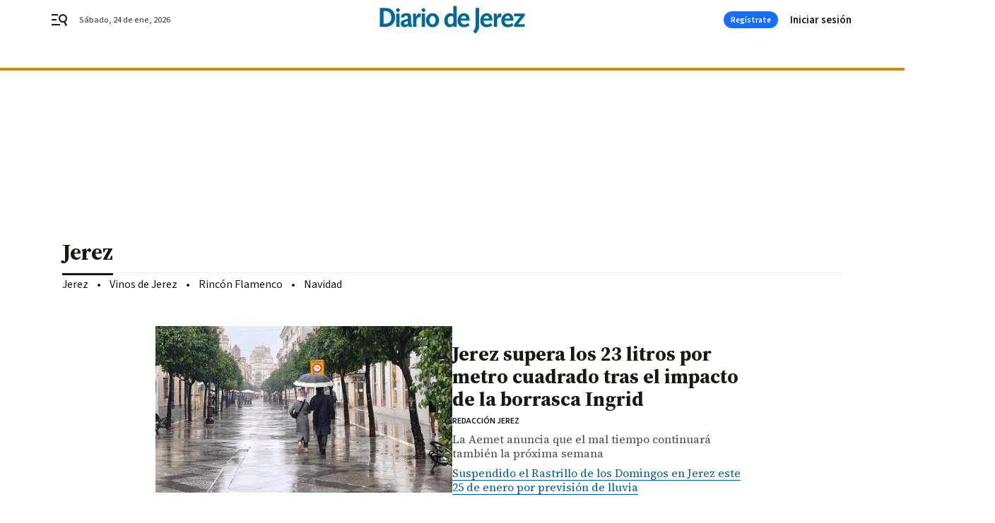

--- FILE ---
content_type: text/html; charset=UTF-8
request_url: https://www.diariodejerez.es/jerez/?page=2
body_size: 51802
content:



<!doctype html>
<html lang="es">
<head>
    <!-- bbnx generated at 2026-01-24T02:43:15+01:00 -->
    <meta charset="UTF-8">
    <meta name="viewport" content="width=device-width, initial-scale=1.0">
    <meta http-equiv="X-UA-Compatible" content="ie=edge">
    <meta name="generator" content="BBT bCube NX">

    <link rel="preconnect" href="https://fonts.googleapis.com">
<link rel="preconnect" href="https://fonts.gstatic.com" crossorigin>
<link href="https://fonts.googleapis.com/css2?family=Source+Sans+3:ital,wght@0,200..900;1,200..900&family=Source+Serif+4:ital,opsz,wght@0,8..60,200..900;1,8..60,200..900&display=swap" rel="stylesheet">

    <link rel="preload" href="/diariodejerez/vendor.h-9f04c90ba4f98b79ed48.js" as="script">
    <link rel="preload" href="/diariodejerez/app.h-a363d1a559cad8770726.js" as="script">
    <link rel="preload" href="/diariodejerez/app.h-97e0e9023ec7d6127dfd.css" as="style">

    <title>Noticias de Jerez | Última hora y actualidad informativa sobre política, sucesos, el tiempo</title>
    <meta name="description" content="Jerez supera los 23 litros por metro cuadrado tras el impacto de la borrasca Ingrid">            <link rel="canonical" href="https://www.diariodejerez.es/jerez/">    
            
            <meta http-equiv="Content-Type" content="text/html; charset=UTF-8">                    <meta name="generator" content="BBT bCube NX">                    <meta name="keywords" content=" Diario de Jerez, noticias Diario de Jerez, vídeos Diario de Jerez, fotos Diario de Jerez">                    <meta property="og:site_name" content="Diario de Jerez">                    <meta property="og:title" content="Jerez">                    <meta property="og:type" content="section">                    <meta property="og:url" content="https://www.diariodejerez.es/jerez/">                    <meta name="publisher" content="Diario de Jerez">                    <meta name="robots" content="index,follow,max-image-preview:large">                    <meta name="twitter:card" content="summary_large_image">                    <meta name="twitter:title" content="Jerez">                    <link rel="alternate" title="Jerez" href="https://www.diariodejerez.es/rss/category/section/140221/" type="application/rss+xml">                    <link rel="shortcut icon" href="https://static.grupojoly.com/clip/8efc52f3-85a1-45da-9703-0204b804d794_source-aspect-ratio_default_0.jpg" type="image/x-icon">                    <link rel="apple-touch-icon" href="https://static.grupojoly.com/joly/public/file/2024/0918/09/app-launcher-jerez.png">                    <meta property="mrf:tags" content="layout:subhome">                    <meta property="mrf:tags" content="categoria:Jerez">                    <meta property="mrf:tags" content="subcategoria:sinct">                    <meta property="mrf:sections" content="Jerez">            
    
    <link rel="preconnect" href="https://static.grupojoly.com">
                                    <script type="application/ld+json">{"@context":"https:\/\/schema.org","@graph":[{"@context":"https:\/\/schema.org","@type":"NewsMediaOrganization","name":"Diario de Jerez","url":"https:\/\/www.diariodejerez.es","logo":{"@type":"ImageObject","url":"https:\/\/www.diariodejerez.es\/static\/logos\/diariodejerez.svg"},"sameAs":["https:\/\/www.facebook.com\/pages\/Diario-de-Jerez\/531113930302278?rf=204991666341700","https:\/\/twitter.com\/diariodejerez","https:\/\/www.youtube.com\/channel\/UCD2PuurRQkKAlSwqJkNH4kg"],"foundingDate":"1984-04-08T00:00:00+02:00","@id":"https:\/\/www.diariodejerez.es#organization"},{"@context":"https:\/\/schema.org","@type":"BreadcrumbList","name":"Noticias de Jerez | \u00daltima hora y actualidad informativa sobre pol\u00edtica, sucesos, el tiempo","itemListElement":[{"@type":"ListItem","position":1,"item":{"@type":"CollectionPage","url":"https:\/\/www.diariodejerez.es","name":"Diario de Jerez","@id":"https:\/\/www.diariodejerez.es"}},{"@type":"ListItem","position":2,"item":{"@type":"CollectionPage","url":"https:\/\/www.diariodejerez.es\/jerez\/","name":"Jerez","@id":"https:\/\/www.diariodejerez.es\/jerez\/"}},{"@type":"ListItem","position":3,"item":{"@type":"WebPage","url":"https:\/\/www.diariodejerez.es\/jerez\/","name":"Noticias de Jerez | \u00daltima hora y actualidad informativa sobre pol\u00edtica, sucesos, el tiempo","@id":"https:\/\/www.diariodejerez.es\/jerez\/"}}],"@id":"https:\/\/www.diariodejerez.es\/jerez\/#breadcrumb"},{"@context":"https:\/\/schema.org","@type":"ItemList","mainEntityOfPage":"https:\/\/www.diariodejerez.es","itemListElement":[{"@type":"ListItem","url":"https:\/\/www.diariodejerez.es\/jerez\/jerez-acumula-litros-metro-impacto-borrasca-ingrid_0_2005713936.html","name":"Jerez supera los 23 litros por metro cuadrado tras el impacto de la borrasca Ingrid","position":1,"@id":"https:\/\/www.diariodejerez.es\/jerez\/jerez-acumula-litros-metro-impacto-borrasca-ingrid_0_2005713936.html"},{"@type":"ListItem","url":"https:\/\/www.diariodejerez.es\/jerez\/adelante-jerez-pide-responsabilidades-delegada_0_2005713818.html","name":"Adelante Jerez pide responsabilidades a la delegada de Urbanismo por el derrumbe junto al colegio CEIP Gloria Fuertes","position":2,"@id":"https:\/\/www.diariodejerez.es\/jerez\/adelante-jerez-pide-responsabilidades-delegada_0_2005713818.html"},{"@type":"ListItem","url":"https:\/\/www.diariodejerez.es\/jerez\/primera-criba-capitalidad-cultural-europea-2031-marzo_0_2005713090.html","name":"La primera criba para la Capitalidad Cultural Europea 2031, el 13 de marzo","position":3,"@id":"https:\/\/www.diariodejerez.es\/jerez\/primera-criba-capitalidad-cultural-europea-2031-marzo_0_2005713090.html"},{"@type":"ListItem","url":"https:\/\/www.diariodejerez.es\/jerez\/nuevo-comedor-escolar-colegio-alcazaba-jerez_0_2005713089.html","name":"Nuevo comedor escolar en el colegio La Alcazaba de Jerez para 60 alumnos","position":4,"@id":"https:\/\/www.diariodejerez.es\/jerez\/nuevo-comedor-escolar-colegio-alcazaba-jerez_0_2005713089.html"},{"@type":"ListItem","url":"https:\/\/www.diariodejerez.es\/jerez\/testimonio-luisa-garcia-jerez-programa-promociona-secretariado-gitano_0_2005713069.html","name":"\"Sentirse apoyada es la clave\": el testimonio de Luisa Garc\u00eda, alumna gitana de Jerez del programa Promociona","position":5,"@id":"https:\/\/www.diariodejerez.es\/jerez\/testimonio-luisa-garcia-jerez-programa-promociona-secretariado-gitano_0_2005713069.html"},{"@type":"ListItem","url":"https:\/\/www.diariodejerez.es\/jerez\/impulso-construccion-485-viviendas-milagrosa-jerez_0_2005712642.html","name":"Impulso a la construcci\u00f3n de 485 viviendas en La Milagrosa en Jerez","position":6,"@id":"https:\/\/www.diariodejerez.es\/jerez\/impulso-construccion-485-viviendas-milagrosa-jerez_0_2005712642.html"},{"@type":"ListItem","url":"https:\/\/www.diariodejerez.es\/jerez\/inversion-jerez-1-4-millones-espacios-verdes-parques_0_2005712611.html","name":"Inversi\u00f3n en Jerez de casi 1,4 millones en la creaci\u00f3n y mantenimiento de espacios verdes y parques","position":7,"@id":"https:\/\/www.diariodejerez.es\/jerez\/inversion-jerez-1-4-millones-espacios-verdes-parques_0_2005712611.html"},{"@type":"ListItem","url":"https:\/\/www.diariodejerez.es\/jerez\/policia-nacional-jerez-detiene-profugo-guinea-estafa-diamantes_0_2005711965.html","name":"La Polic\u00eda Nacional de Jerez detiene a un pr\u00f3fugo reclamado por Guinea por delitos de estafa con diamantes","position":8,"@id":"https:\/\/www.diariodejerez.es\/jerez\/policia-nacional-jerez-detiene-profugo-guinea-estafa-diamantes_0_2005711965.html"},{"@type":"ListItem","url":"https:\/\/www.diariodejerez.es\/jerez\/ganemos-jerez-exige-capitalidad-espanola_0_2005711777.html","name":"Ganemos Jerez exige que la Capitalidad Espa\u00f1ola de la Gastronom\u00eda garantice derechos laborales y reparto justo de los beneficios","position":9,"@id":"https:\/\/www.diariodejerez.es\/jerez\/ganemos-jerez-exige-capitalidad-espanola_0_2005711777.html"},{"@type":"ListItem","url":"https:\/\/www.diariodejerez.es\/jerez\/borrasca-ingrid-provoca-corte-carretera-arcos-gibalbin_0_2005711693.html","name":"La borrasca Ingrid provoca el corte de la CA-5101 entre Arcos y Gibalb\u00edn","position":10,"@id":"https:\/\/www.diariodejerez.es\/jerez\/borrasca-ingrid-provoca-corte-carretera-arcos-gibalbin_0_2005711693.html"},{"@type":"ListItem","url":"https:\/\/www.diariodejerez.es\/rincon-flamenco\/juan-diego-mateos-ocho-finalistas-premio-sgae-paco-lucia_0_2005711394.html","name":"Juan Diego Mateos, entre los ocho finalistas al III Premio SGAE de Flamenco Paco de Luc\u00eda","position":11,"@id":"https:\/\/www.diariodejerez.es\/rincon-flamenco\/juan-diego-mateos-ocho-finalistas-premio-sgae-paco-lucia_0_2005711394.html"},{"@type":"ListItem","url":"https:\/\/www.diariodejerez.es\/jerez\/suspendido-rastrillo-domingos-jerez-25-enero-lluvia_0_2005711338.html","name":"Suspendido el Rastrillo de los Domingos en Jerez este 25 de enero por previsi\u00f3n de lluvia","position":12,"@id":"https:\/\/www.diariodejerez.es\/jerez\/suspendido-rastrillo-domingos-jerez-25-enero-lluvia_0_2005711338.html"},{"@type":"ListItem","url":"https:\/\/www.diariodejerez.es\/jerez\/pelayo-lamenta-marcha-brutal-ryanair-aeropuerto-jerez_0_2005711213.html","name":"Pelayo a\u00fan lamenta la marcha \"brutal y da\u00f1ina\" de Ryanair del Aeropuerto de Jerez","position":13,"@id":"https:\/\/www.diariodejerez.es\/jerez\/pelayo-lamenta-marcha-brutal-ryanair-aeropuerto-jerez_0_2005711213.html"},{"@type":"ListItem","url":"https:\/\/www.diariodejerez.es\/jerez\/policia-local-detiene-conductor-ebrio-riesgo-avenida-trebujena-jerez_0_2005711250.html","name":"La Polic\u00eda Local detiene a un conductor ebrio que pon\u00eda en riesgo el tr\u00e1fico en la avenida de Trebujena en Jerez","position":14,"@id":"https:\/\/www.diariodejerez.es\/jerez\/policia-local-detiene-conductor-ebrio-riesgo-avenida-trebujena-jerez_0_2005711250.html"},{"@type":"ListItem","url":"https:\/\/www.diariodejerez.es\/jerez\/oxfam-intermon-presenta-campus-jerez_0_2005711228.html","name":"Oxfam Interm\u00f3n presenta en el Campus de Jerez su informe anual sobre desigualdad y pobreza","position":15,"@id":"https:\/\/www.diariodejerez.es\/jerez\/oxfam-intermon-presenta-campus-jerez_0_2005711228.html"},{"@type":"ListItem","url":"https:\/\/www.diariodejerez.es\/jerez\/colores-mundo-exposicion-national-geographic-jerez_0_2005711226.html","name":"\u2018Colores del mundo\u2019: La exposici\u00f3n de National Geographic llega a la plaza del Arenal de Jerez","position":16,"@id":"https:\/\/www.diariodejerez.es\/jerez\/colores-mundo-exposicion-national-geographic-jerez_0_2005711226.html"},{"@type":"ListItem","url":"https:\/\/www.diariodejerez.es\/jerez\/desprendimiento-cornisa-calle-cristal-jerez_0_2005711110.html","name":"Desprendimiento de una cornisa en la calle Cristal de Jerez","position":17,"@id":"https:\/\/www.diariodejerez.es\/jerez\/desprendimiento-cornisa-calle-cristal-jerez_0_2005711110.html"},{"@type":"ListItem","url":"https:\/\/www.diariodejerez.es\/rincon-flamenco\/volantes-esencia-flamenca-jerez-estrena-pasarela_0_2005709473.html","name":"Volantes y esencia flamenca, Jerez estrena la 19\u00aa edici\u00f3n de su Pasarela","position":18,"@id":"https:\/\/www.diariodejerez.es\/rincon-flamenco\/volantes-esencia-flamenca-jerez-estrena-pasarela_0_2005709473.html"},{"@type":"ListItem","url":"https:\/\/www.diariodejerez.es\/rincon-flamenco\/imagenes-primera-jornada-pasarela-flamenca-2026_3_2005709908.html","name":"Im\u00e1genes de la primera jornada de la Pasarela Flamenca Jerez T\u00edo Pepe 2026","position":19,"@id":"https:\/\/www.diariodejerez.es\/rincon-flamenco\/imagenes-primera-jornada-pasarela-flamenca-2026_3_2005709908.html"},{"@type":"ListItem","url":"https:\/\/www.diariodejerez.es\/jerez\/derrumbe-casa-colegio-gloria-fuertes-jerez_0_2005709957.html","name":"Derrumbe junto al colegio Gloria Fuertes en Jerez: cierran aulas y se corta el acceso","position":20,"@id":"https:\/\/www.diariodejerez.es\/jerez\/derrumbe-casa-colegio-gloria-fuertes-jerez_0_2005709957.html"}],"@id":"https:\/\/www.diariodejerez.es\/jerez\/#gallery"},{"@context":"https:\/\/schema.org","@type":"CollectionPage","name":"Noticias de Jerez | \u00daltima hora y actualidad informativa sobre pol\u00edtica, sucesos, el tiempo","url":"https:\/\/www.diariodejerez.es\/jerez\/","isPartOf":{"@type":"WebSite","url":"https:\/\/www.diariodejerez.es","name":"Diario de Jerez"},"@id":"https:\/\/www.diariodejerez.es\/jerez\/#webpage"}]}</script>
                <!-- New cookie policies (Marfeel) -->
<script type="text/javascript">
    if (!window.didomiConfig) {
        window.didomiConfig = {};
    }
    if (!window.didomiConfig.notice) {
        window.didomiConfig.notice = {};
    }
    if (!window.didomiConfig.app) {
        window.didomiConfig.app = {};
    }

    // time in seconds pay to reject should be valid. In this example, one day in seconds is 86400.
    window.didomiConfig.app.deniedConsentDuration = 86400;
    window.didomiConfig.notice.enable = false;
</script>
<!-- End New cookie policies (Marfeel) -->

<!-- Didomi CMP -->
<script async type="text/javascript">window.gdprAppliesGlobally=true;(function(){function a(e){if(!window.frames[e]){if(document.body&&document.body.firstChild){var t=document.body;var n=document.createElement("iframe");n.style.display="none";n.name=e;n.title=e;t.insertBefore(n,t.firstChild)}
    else{setTimeout(function(){a(e)},5)}}}function e(n,r,o,c,s){function e(e,t,n,a){if(typeof n!=="function"){return}if(!window[r]){window[r]=[]}var i=false;if(s){i=s(e,t,n)}if(!i){window[r].push({command:e,parameter:t,callback:n,version:a})}}e.stub=true;function t(a){if(!window[n]||window[n].stub!==true){return}if(!a.data){return}
        var i=typeof a.data==="string";var e;try{e=i?JSON.parse(a.data):a.data}catch(t){return}if(e[o]){var r=e[o];window[n](r.command,r.parameter,function(e,t){var n={};n[c]={returnValue:e,success:t,callId:r.callId};a.source.postMessage(i?JSON.stringify(n):n,"*")},r.version)}}
        if(typeof window[n]!=="function"){window[n]=e;if(window.addEventListener){window.addEventListener("message",t,false)}else{window.attachEvent("onmessage",t)}}}e("__tcfapi","__tcfapiBuffer","__tcfapiCall","__tcfapiReturn");a("__tcfapiLocator");(function(e){
        var t=document.createElement("script");t.id="spcloader";t.type="text/javascript";t.async=true;t.src="https://sdk.privacy-center.org/"+e+"/loader.js?target="+document.location.hostname;t.charset="utf-8";var n=document.getElementsByTagName("script")[0];n.parentNode.insertBefore(t,n)})("6e7011c3-735d-4a5c-b4d8-c8b97a71fd01")})();</script>
<!-- End Didomi CMP -->
                                    <script>
    window.adMap = {"networkCode":"","adUnitPath":"","segmentation":{"site":"","domain":"https:\/\/www.diariodejerez.es","id":null,"type":"section","subtype":null,"language":"es","category":["Jerez"],"tags":[],"authors":[],"geocont":""},"bannerTop":null,"bannerUnderHeader":{"type":"html","id":1000028,"slotType":"BANNER","minimumReservedHeightMobile":115,"minimumReservedHeightDesktop":265,"name":"Top, Int, Skin RC","active":true,"code":"<div id=\"top\" class=\"henneoHB\"><\/div>\n<div id=\"int\" class=\"henneoHB\"><\/div>\n<div id=\"skin\" class=\"henneoHB\"><\/div>"},"bannerFooter":null,"afterContent":null,"skyLeft":{"type":"html","id":1000027,"slotType":"SKY","minimumReservedHeightMobile":null,"minimumReservedHeightDesktop":600,"name":"Skyizda RC","active":true,"code":"<div id=\"skyizda\" class=\"henneoHB\"><\/div>"},"skyRight":{"type":"html","id":1000026,"slotType":"SKY","minimumReservedHeightMobile":null,"minimumReservedHeightDesktop":600,"name":"Skydcha RC","active":true,"code":"<div id=\"skydcha\" class=\"henneoHB\"><\/div>"},"outOfPage":null,"list":[{"index":3,"position":{"type":"html","id":1000013,"slotType":"BANNER","minimumReservedHeightMobile":600,"minimumReservedHeightDesktop":600,"name":"Right1 RC","active":true,"code":"<div class=\"henneoHB henneoHB-right\" ><\/div>"}},{"index":6,"position":{"type":"html","id":1000014,"slotType":"BANNER","minimumReservedHeightMobile":600,"minimumReservedHeightDesktop":600,"name":"Right2 RC","active":true,"code":"<div class=\"henneoHB henneoHB-right\" ><\/div>"}},{"index":11,"position":{"type":"html","id":1000015,"slotType":"BANNER","minimumReservedHeightMobile":600,"minimumReservedHeightDesktop":600,"name":"Right3 RC","active":true,"code":"<div class=\"henneoHB henneoHB-right\" ><\/div>"}},{"index":15,"position":{"type":"html","id":1000016,"slotType":"BANNER","minimumReservedHeightMobile":600,"minimumReservedHeightDesktop":600,"name":"Right4 RC","active":true,"code":"<div class=\"henneoHB henneoHB-right\" ><\/div>"}}],"vastUrl":"https:\/\/vast.sunmedia.tv\/df40fa1e-ea46-48aa-9f19-57533868f398?rnd=__timestamp__&gdpr=${gdpr}&gdpr_consent=${gdpr_consent}&referrerurl=__page-url__&rw=__player-width__&rh=__player-height__&cp.schain=${supply_chain}&t=${VALUE}","adMapName":"Admap Portadillas Desktop DDJ","underRecirculationBannerLeft":null,"underRecirculationBannerRight":null} || [];
    window.adMapMobile = {"networkCode":"","adUnitPath":"","segmentation":{"site":"","domain":"https:\/\/www.diariodejerez.es","id":null,"type":"section","subtype":null,"language":"es","category":["Jerez"],"tags":[],"authors":[],"geocont":""},"bannerTop":{"type":"html","id":1000024,"slotType":"BANNER","minimumReservedHeightMobile":115,"minimumReservedHeightDesktop":265,"name":"Top, Int RC","active":true,"code":"<div id=\"top\" class=\"henneoHB\"><\/div>\n<div id=\"int\" class=\"henneoHB\"><\/div>"},"bannerUnderHeader":null,"bannerFooter":null,"afterContent":null,"skyLeft":null,"skyRight":null,"outOfPage":null,"list":[{"index":3,"position":{"type":"html","id":1000013,"slotType":"BANNER","minimumReservedHeightMobile":600,"minimumReservedHeightDesktop":600,"name":"Right1 RC","active":true,"code":"<div class=\"henneoHB henneoHB-right\" ><\/div>"}},{"index":7,"position":{"type":"html","id":1000014,"slotType":"BANNER","minimumReservedHeightMobile":600,"minimumReservedHeightDesktop":600,"name":"Right2 RC","active":true,"code":"<div class=\"henneoHB henneoHB-right\" ><\/div>"}},{"index":11,"position":{"type":"html","id":1000015,"slotType":"BANNER","minimumReservedHeightMobile":600,"minimumReservedHeightDesktop":600,"name":"Right3 RC","active":true,"code":"<div class=\"henneoHB henneoHB-right\" ><\/div>"}},{"index":16,"position":{"type":"html","id":1000016,"slotType":"BANNER","minimumReservedHeightMobile":600,"minimumReservedHeightDesktop":600,"name":"Right4 RC","active":true,"code":"<div class=\"henneoHB henneoHB-right\" ><\/div>"}}],"vastUrl":"https:\/\/vast.sunmedia.tv\/df40fa1e-ea46-48aa-9f19-57533868f398?rnd=__timestamp__&gdpr=${gdpr}&gdpr_consent=${gdpr_consent}&referrerurl=__page-url__&rw=__player-width__&rh=__player-height__&cp.schain=${supply_chain}&t=${VALUE}","adMapName":"Admap Portadillas Mobile DDJ","underRecirculationBannerLeft":null,"underRecirculationBannerRight":null} || [];
</script>
                        
            <!-- Tag per site - Google Analytics -->

    
    <!-- Google Analytics -->
    <script>
        window.dataLayer = window.dataLayer || [];
        window.dataLayer.push({
                        'site': 'djr',                        'categoria': 'Jerez',                        'subcategoria': '',                        'secundarias': '',                        'section': 'Jerez',                        'platform': 'Desktop',                        'layout': 'subhome',                        'createdby': '',                        'titular': 'Jerez',                        'fechapublicacion': '20160929',                        'lastmodify': '',                        'keywords': '',                        'noticia_id': '',                        'seotag': '',                        'title': 'Jerez - Diario de Jerez',                        'firma': '',                        'media_id': '',                        'author': '',                        'user': '',                        'image': '',                        'canonical': '',                        'template': '',                        'op_column': '',                        'fechadeactualizacion': '2026-01-23 08:13:02',                        'accesstype': '',                        'mediatype': '',                        'user_logged': '0',                        'user_id': '',                        'ga_id': '',                        'su': '',                        'kid': ''                    });
    </script>
    <script>
    function updateDataLayerPlatform() {
        const isMobile = detectMob();
        if (isMobile) {
            window.dataLayer.push({ 'platform': 'Mobile' });
        }
    }

    function detectMob() {
        const toMatch = [
            /Android/i,
            /webOS/i,
            /iPhone/i,
            /iPad/i,
            /iPod/i,
            /BlackBerry/i,
            /Windows Phone/i
        ];

        return toMatch.some((toMatchItem) => {
            return navigator.userAgent.match(toMatchItem);
        });
    }

    updateDataLayerPlatform();
    </script>

    <!-- Google Tag Manager -->
    <script>
    window.jolTagManagerId = "GTM-PBQVW9";
    (function (w, d, s, l, i) {
        w[l] = w[l] || [];
        w[l].push({ 'gtm.start': new Date().getTime(), event: 'gtm.js' });
        const f = d.getElementsByTagName(s)[0],
            j = d.createElement(s),
            dl = l != 'dataLayer' ? '&l=' + l : '';
        j.src = 'https://www.googletagmanager.com/gtm.js?id=' + i + dl;
        j.async = 'true';
        f.parentNode.insertBefore(j, f);
    })(window, document, 'script', 'dataLayer', 'GTM-PBQVW9');
    </script>
    <!-- End Google Tag Manager -->

<!-- Google Tag Manager (Alayans -> Addoor) - https://mgr.bitban.com/issues/129004 -->
<script>(function(w,d,s,l,i){w[l]=w[l]||[]; w[l].push({'gtm.start':new Date().getTime(), event:'gtm.js'});var f=d.getElementsByTagName(s)[0],j=d.createElement(s), dl=l!='dataLayer'?'&l='+l:'';j.async=true;j.src='https://www.googletagmanager.com/gtm.js?id='+i+dl;f.parentNode.insertBefore(j,f);
    })(window,document, 'script', 'dataLayer', 'GTM-P3BNRJ4L'); </script>
<!-- End Google Tag Manager -->
    
                        <style>
        #related-0 {
            display: none;
        }
    </style>
    <link rel="preload" href="/diariodejerez/brick/hot-topics-joly-default-brick.h-8762d46ccd6151052390.css" as="style"><link rel="preload" href="/diariodejerez/brick/header-joly-default-brick.h-260ba13bdd1f8e433098.css" as="style"><link rel="preload" href="/diariodejerez/brick/footer-joly-default-brick.h-744b45ddbf3c7553f4a1.css" as="style"><link rel='stylesheet' href='/diariodejerez/brick/hot-topics-joly-default-brick.h-8762d46ccd6151052390.css'><link rel='stylesheet' href='/diariodejerez/brick/header-joly-default-brick.h-260ba13bdd1f8e433098.css'><link rel='stylesheet' href='/diariodejerez/brick/footer-joly-default-brick.h-744b45ddbf3c7553f4a1.css'>

    <link rel="stylesheet" href="/diariodejerez/app.h-97e0e9023ec7d6127dfd.css">

                
                                
                    <!-- Seedtag Config -->

<script defer>

function getCookieForSeedtag(name) {
    const cookies = document.cookie.split(";");
    for (let cookie of cookies) {
        cookie = cookie.trim();
        if (cookie.startsWith(name + "=")) {
            try {
                return decodeURIComponent(cookie.substring(name.length + 1));
            } catch (e) {
                return "";
            }
        }
    }
    return "";
}

setTimeout(() => {
    const userSessionCookie = getCookieForSeedtag('nx-session-user');
    let isSubscriber = false;
    if (userSessionCookie) {
        try {
            const userData = JSON.parse(userSessionCookie);
            if (userData && userData.type && userData.type.toString() === '2') {
                isSubscriber = true;
            }
        } catch (e) {
            console.error("Integration Error: Error parsing user session cookie.", e);
        }
    }

    if (!isSubscriber) {
        !function(){window.hb_now=Date.now();var e=document.getElementsByTagName("script")[0],t="https://hb.20m.es/stable/config/grupojoly.com/desktop-mobile.min.js";
        window.location.search.match(/hb_test=true/)&&(t=t.replace("/stable/","/test/"));var n=document.createElement("script");n.async=!0,n.src=t,e.parentNode.insertBefore(n,e)}();
    }
}, 500);

</script>
<!-- Indigitall -->
<script defer type="text/javascript" src="/static/indigitall/sdk.min.js"></script>
<script defer type="text/javascript" src="/static/indigitall/worker.min.js"></script>
<!-- GFK -->

    
    <script defer type="text/javascript">
        var gfkS2sConf = {
            media: "DiariodejerezWeb",
            url: "//es-config.sensic.net/s2s-web.js",
            type:     "WEB",
            logLevel: "none"
        };

        (function (w, d, c, s, id, v) {
            if (d.getElementById(id)) {
                return;
            }

            w.gfkS2sConf = c;
            w[id] = {};
            w[id].agents = [];
            var api = ["playStreamLive", "playStreamOnDemand", "stop", "skip", "screen", "volume", "impression"];
            w.gfks = (function () {
                function f(sA, e, cb) {
                    return function () {
                        sA.p = cb();
                        sA.queue.push({f: e, a: arguments});
                    };
                }
                function s(c, pId, cb) {
                    var sA = {queue: [], config: c, cb: cb, pId: pId};
                    for (var i = 0; i < api.length; i++) {
                        var e = api[i];
                        sA[e] = f(sA, e, cb);
                    }
                    return sA;
                }
                return s;
            }());
            w[id].getAgent = function (cb, pId) {
                var a = {
                    a: new w.gfks(c, pId || "", cb || function () {
                        return 0;
                    })
                };
                function g(a, e) {
                    return function () {
                        return a.a[e].apply(a.a, arguments);
                    }
                }
                for (var i = 0; i < api.length; i++) {
                    var e = api[i];
                    a[e] = g(a, e);
                }
                w[id].agents.push(a);
                return a;
            };

            var lJS = function (eId, url) {
                var tag = d.createElement(s);
                var el = d.getElementsByTagName(s)[0];
                tag.id = eId;
                tag.async = true;
                tag.type = 'text/javascript';
                tag.src = url;
                el.parentNode.insertBefore(tag, el);
            };

            if (c.hasOwnProperty(v)) {lJS(id + v, c[v]);}
            lJS(id, c.url);
        })(window, document, gfkS2sConf, 'script', 'gfkS2s', 'visUrl');
    </script>
    <script defer type="text/javascript">
        var agent = gfkS2s.getAgent();
        let c1 = window.location.hostname.replace("www.", "");
        let c2 = "homepage";
        if (window.location.pathname.length > 1) {
            c2 = window.location.pathname;
            if (window.location.pathname.lastIndexOf("/") > 0) {
                c2 = window.location.pathname.substring(1, window.location.pathname.lastIndexOf("/"));
            }
        }
        var customParams = {
            c1: c1,
            c2: c2
        }

        agent.impression("default", customParams);
    </script>
<!-- Marfeel head-->
<script defer type="text/javascript">
    function e(e){var t=!(arguments.length>1&&void 0!==arguments[1])||arguments[1],c=document.createElement("script");c.src=e,t?c.type="module":(c.async=!0,c.type="text/javascript",c.setAttribute("nomodule",""));var n=document.getElementsByTagName("script")[0];n.parentNode.insertBefore(c,n)}function t(t,c,n){var a,o,r;null!==(a=t.marfeel)&&void 0!==a||(t.marfeel={}),null!==(o=(r=t.marfeel).cmd)&&void 0!==o||(r.cmd=[]),t.marfeel.config=n,t.marfeel.config.accountId=c;var i="https://sdk.mrf.io/statics";e("".concat(i,"/marfeel-sdk.js?id=").concat(c),!0),e("".concat(i,"/marfeel-sdk.es5.js?id=").concat(c),!1)}!function(e,c){var n=arguments.length>2&&void 0!==arguments[2]?arguments[2]:{};t(e,c,n)}(window,3358,{} /*config*/);
</script>

<!-- Interstitial Adgage -->
    <script defer src="https://cdn.adkaora.space/grupojoly/generic/prod/adk-init.js" data-version="v3" type="text/javascript"></script>
<!-- Besocy head -->
<script>
(function(d,s,id,h,t){
    var js,r,djs = d.getElementsByTagName(s)[0];
    if (d.getElementById(id)) {return;}
    js = d.createElement('script');js.id =id;js.async=1;
    js.h=h;js.t=t;
    r=encodeURI(btoa(d.referrer));
    js.src="//"+h+"/pixel/js/"+t+"/"+r;
    djs.parentNode.insertBefore(js, djs);
}(document, 'script', 'dogtrack-pixel','joly.spxl.socy.es', 'JOLYOzD0eCrpfv'));
</script>
<!-- Besocy head -->

<script>
    function getCookie(name) {
        const cookies = document.cookie.split(";");
        for (let cookie of cookies) {
            cookie = cookie.trim();
            if (cookie.startsWith(name + "=")) {
                try {
                    return decodeURIComponent(cookie.substring(name.length + 1));
                } catch (e) {
                    return "";
                }
            }
        }
        return "";
    }

    let isSubscriber = false;
    const userSessionCookie = getCookie('nx-session-user');

    let parsedUserData = null;

    if (userSessionCookie) {
        try {
            const userData = JSON.parse(userSessionCookie);
            parsedUserData = userData;

            if (userData && userData.type && userData.type.toString() === '2') {
                isSubscriber = true;
            }

            document.addEventListener("DOMContentLoaded", function() {
                const headerbtnsubscription = document.getElementById('headerbtnsubscription');
                if (headerbtnsubscription) {
                    if (isSubscriber) {
                        headerbtnsubscription.style.display = 'none';
                    } else {
                        headerbtnsubscription.style.display = 'flex';
                    }
                }
            });
        } catch (e) {
            console.error("Integration Error: Error parsing user session cookie.", e);
        }
    }

        </script>
<!-- Permutive -->


        
<script defer type="text/javascript" src="https://cdns.gigya.com/js/gigya.js?apiKey=3_7NzkFojWDijKmAe3BXeJ09qCXLDA0T8qiJQJAIiuSNJctWZ-AH2_6GKTlRElx2Jv">
    {
        'lang': 'es',
        'sessionExpiration': 2592000,
    }
</script>
        
    <style>@media all and (max-width: 768px) {#id-bannerTop { min-height: 115px; }} </style>
<style>@media all and (min-width: 769px) {#id-bannerUnderHeader { min-height: 265px; }} </style>
<style>@media all and (min-width: 1100px) {#id-1000013-advertising--desktop { min-height: 636px; }} </style>
<style>@media all and (max-width: 1099px) {#id-1000013-advertising--mobile { min-height: 636px; }} </style>
<style>@media all and (min-width: 1100px) {#id-1000014-advertising--desktop { min-height: 636px; }} </style>
<style>@media all and (max-width: 1099px) {#id-1000014-advertising--mobile { min-height: 636px; }} </style>
<style>@media all and (min-width: 1100px) {#id-1000015-advertising--desktop { min-height: 636px; }} </style>
<style>@media all and (max-width: 1099px) {#id-1000015-advertising--mobile { min-height: 636px; }} </style>
<style>@media all and (min-width: 1100px) {#id-1000016-advertising--desktop { min-height: 636px; }} </style>
<style>@media all and (max-width: 1099px) {#id-1000016-advertising--mobile { min-height: 636px; }} </style>

    </head>


<body class="web-mode diariodejerez home section  sky-grid">

  
      <!-- Global site tag (gtag.js) - Google Analytics -->

    <!-- Google Tag Manager (noscript) -->
    <noscript><iframe src="https://www.googletagmanager.com/ns.html?id=GTM-PBQVW9"
                      height="0" width="0" style="display:none;visibility:hidden"></iframe></noscript>
    <!-- End Google Tag Manager (noscript) -->
  
        
            <!-- Begin comScore Tag -->
        <script>
            var _comscore = _comscore || [];
            _comscore.push({ c1: "2", c2: "14621244" });
            (function() {
                var s = document.createElement("script"), el = document.getElementsByTagName("script")[0]; s.async = true;
                s.src = "https://sb.scorecardresearch.com/cs/14621244/beacon.js";
                el.parentNode.insertBefore(s, el);
            })();
        </script>
        <noscript>
            <img src="https://sb.scorecardresearch.com/p?c1=2&c2=14621244&cv=3.6&cj=1" alt="comScore">
        </noscript>
        <!-- End comScore Tag -->
    
  
  
<div id="app">
    <page-variables                     :running-in-showroom="false"
                    :site-url="&quot;https:\/\/www.diariodejerez.es&quot;"
                    :site="{&quot;id&quot;:14,&quot;name&quot;:&quot;Diario de Jerez&quot;,&quot;alias&quot;:&quot;diariodejerez&quot;,&quot;url&quot;:&quot;https:\/\/www.diariodejerez.es&quot;,&quot;staticUrl&quot;:null,&quot;scheme&quot;:&quot;https&quot;,&quot;mediaId&quot;:4}"
                    :preview="false"
                    :feature-flags="{&quot;CmsAuditLog.enabled&quot;:true,&quot;ManualContentIdInBoardsAndComposition.enabled&quot;:true,&quot;ShowLanguageToolFAB.Enabled&quot;:true}"></page-variables>
                        
                        <aside id="id-bannerTop" data-ad-type="bannerTop">
                <nx-advertising-position type="bannerTop"></nx-advertising-position>
            </aside>
            
            
                    
    
    
    
            <nav aria-label="Saltar al contenido">
                <a href="#content-body" tabindex="0" class="sr-only gl-accessibility">Ir al contenido</a>
            </nav>
                                                

                                                                                                                                        
                
<nx-header-joly-default inline-template>
    <header class="bbnx-header diariodejerez hasHeaderSection  "
            :class="{
            'sticky': this.headerSticky,
            'stickeable': this.headerStickable,
            'open_menu': this.openMenu,
            'open_search': this.openSearch }">
        <div class="bbnx-header-wrapper">
            <button class="burger"
                    aria-expanded="false"
                    @click.stop="toggleMenu"
                    aria-label="header.menu.open">
                <span class="sr-only">header.menu.open</span>
                <svg width="24" height="24" viewBox="0 0 24 24" fill="none" xmlns="http://www.w3.org/2000/svg">
<path fill-rule="evenodd" clip-rule="evenodd" d="M10 4H1V6H10V4ZM13 18H1V20H13V18ZM1 11H8V13H1V11ZM22.6453 12.0163C23.7635 8.89772 22.15 5.46926 19.0388 4.35308C15.9275 3.23699 12.4933 4.85461 11.3627 7.96875C10.2322 11.0829 11.8322 14.5178 14.939 15.6462C16.1126 16.0666 17.3318 16.0999 18.4569 15.8118L20.8806 21L22.9881 20.0095L20.5604 14.812C21.4838 14.1292 22.2237 13.1761 22.6453 12.0163ZM13.3081 8.64794C14.061 6.60972 16.3173 5.56022 18.3531 6.30143C20.3991 7.05629 21.4422 9.32957 20.6794 11.3795L20.6208 11.5266C19.8047 13.463 17.6031 14.4318 15.6213 13.6973C13.5898 12.9445 12.5552 10.6862 13.3081 8.64794Z" fill="#1A1813"/>
</svg>

            </button>
            <span class="register-date register-date--xl A-100-500-500-N" v-text="dateTimeNow"></span>
                        <a href="/" class="logo expanded" title="Ir a Diario de Jerez">
                                                            <svg width="400" height="78" viewBox="0 0 400 78" fill="none" xmlns="http://www.w3.org/2000/svg">
<path fill-rule="evenodd" clip-rule="evenodd" d="M198.202 21.1176C200.149 21.594 201.001 21.9155 203.031 23.3506V0.859131H212.261V58.5856H203.031V53.5775C201.715 55.7213 201.09 56.4359 199.375 57.5494C197.273 58.8952 195.022 59.6158 192.604 59.6158C184.035 59.6158 177.723 51.8268 177.723 41.2748C177.723 29.9248 185.44 20.7186 195.022 20.7186C196.028 20.7186 197.124 20.8794 198.202 21.1176ZM195.022 51.8328C197.892 51.8328 200.768 49.8557 203.031 46.3126V36.63C203.031 34.5815 202.805 32.6879 202.573 31.8959C201.947 29.9367 199.375 28.5135 196.493 28.5135C191.36 28.5135 187.543 33.9503 187.543 40.5662C187.543 47.182 190.574 51.8328 195.022 51.8328Z" fill="#006999"/>
<path fill-rule="evenodd" clip-rule="evenodd" d="M42.4463 32.3544C42.4463 25.5123 39.9571 18.819 35.5148 13.9717C30.4591 8.53496 24.4328 6.32571 14.7681 6.32571H0V58.6868H14.6906C23.8909 58.6868 30.6199 56.1679 35.3659 51.0408C39.8857 46.1161 42.4522 39.3514 42.4522 32.3485L42.4463 32.3544ZM31.8526 32.4318C31.8526 43.6567 25.3558 49.9391 13.7676 49.9391H10.2781V15.0853H13.7676C19.3235 15.0853 23.2776 16.1155 25.9811 18.1818C29.6076 20.9687 31.8526 26.4591 31.8526 32.4318Z" fill="#006999"/>
<path d="M45.3284 58.6928V21.7667H54.5585V58.6928H45.3284Z" fill="#006999"/>
<path d="M89.5111 52.0469L89.5135 52.0471V52.0352L89.5111 52.0469Z" fill="#006999"/>
<path fill-rule="evenodd" clip-rule="evenodd" d="M89.5111 52.0469L88.0307 59.1453H86.0894C81.4149 59.1453 79.9321 58.3533 78.2886 55.1199C74.8884 58.2759 71.8752 59.6158 68.2487 59.6158C62.1092 59.6158 57.7443 55.5129 57.7443 49.6712C57.7443 48.4087 57.9765 47.1403 58.3696 45.9672C59.6082 42.5551 61.7876 40.8282 67.0934 39.2501L77.2822 36.2489V33.1702C77.2822 29.2222 75.8947 27.4059 72.8875 27.4059C70.1066 27.4059 67.8735 28.9125 67.8735 30.7287C67.8735 30.9964 67.923 31.1485 68.0255 31.4633L68.0261 31.4651C68.0465 31.528 68.0691 31.5974 68.0938 31.6756L59.2211 33.6526C58.8459 32.539 58.7685 32.146 58.7685 31.1218C58.7685 24.625 64.3721 20.8794 74.1202 20.8794C82.7428 20.8794 86.6373 24.5416 86.6373 32.6224V47.9383C86.6373 51.2541 87.0241 51.8086 89.5111 52.0469ZM74.8943 51.1777C75.5136 50.8621 75.9721 50.5465 77.2882 49.5223H77.2822V42.3407L68.0938 45.4194C67.5698 46.8366 67.4031 47.5512 67.4031 48.498C67.4031 50.8621 68.7965 52.2853 71.107 52.2853C72.2801 52.2853 73.6616 51.8804 74.8943 51.1777Z" fill="#006999"/>
<path d="M110.939 33.0809C109.933 32.283 109.153 31.9674 108.134 31.9674C106.663 31.9674 105.032 33.0035 103.638 34.7483C101.923 36.892 101.149 39.0358 101.149 41.8167V58.6987H91.8835V21.8977H99.9047L100.304 29.9248C103.793 23.708 106.044 21.3498 108.837 21.3498C110.79 21.3498 112.422 22.2133 113.893 23.9402L110.939 33.0869V33.0809Z" fill="#006999"/>
<path d="M115.697 21.7667V58.6928H124.933V21.7667H115.697Z" fill="#006999"/>
<path fill-rule="evenodd" clip-rule="evenodd" d="M163.735 40.2089C163.735 29.24 155.863 20.8675 145.531 20.8675C135.199 20.8675 127.339 29.24 127.339 40.2089C127.339 51.1777 135.205 59.6277 145.531 59.6277C155.857 59.6277 163.735 51.2611 163.735 40.2089ZM154.064 40.2089C154.064 46.7652 150.182 52.1246 145.531 52.1246C140.88 52.1246 136.998 46.7652 136.998 40.2089C136.998 33.6526 140.88 28.3706 145.531 28.3706C150.188 28.3706 154.064 33.7359 154.064 40.2089Z" fill="#006999"/>
<path fill-rule="evenodd" clip-rule="evenodd" d="M247.663 55.0484L244.251 47.843C240.898 49.9868 239.505 50.6954 237.343 51.3326C235.86 51.8089 234.461 51.9697 233.056 51.9697C229.637 51.9697 226.529 50.225 224.975 47.5274C224.123 46.0208 223.885 44.7465 223.736 41.6499H247.669V37.6125C247.669 27.793 241.458 20.8794 232.514 20.8794C222.182 20.8794 214.381 29.6628 214.381 41.1736C214.381 52.6843 221.17 59.6217 231.894 59.6217C236.087 59.6217 239.975 58.7583 243.78 57.0195C244.632 56.6264 245.966 55.9952 247.669 55.0484H247.663ZM224.201 35.713C224.969 30.83 227.774 28.0371 231.882 28.0371C236.23 28.0371 238.099 30.2107 238.332 35.713H224.201Z" fill="#006999"/>
<path fill-rule="evenodd" clip-rule="evenodd" d="M307.098 47.843L310.516 55.0484H310.534C308.825 55.9952 307.497 56.6264 306.646 57.0195C302.841 58.7583 298.958 59.6217 294.748 59.6217C284.035 59.6217 277.252 52.6843 277.252 41.1736C277.252 29.6628 285.041 20.8794 295.373 20.8794C304.311 20.8794 310.528 27.793 310.528 37.6125V41.6499H286.59C286.745 44.7465 286.983 46.0208 287.84 47.5274C289.388 50.225 292.497 51.9697 295.915 51.9697C297.308 51.9697 298.708 51.8089 300.185 51.3326C302.364 50.6954 303.77 49.9868 307.098 47.843ZM294.73 28.0371C290.621 28.0371 287.828 30.83 287.048 35.713H301.185C300.959 30.2107 299.089 28.0371 294.73 28.0371Z" fill="#006999"/>
<path d="M333.395 33.0809C332.383 32.283 331.603 31.9674 330.596 31.9674C329.113 31.9674 327.482 33.0035 326.088 34.7483C324.373 36.892 323.599 39.0358 323.599 41.8167V58.6987H314.333V21.8977H322.361L322.754 29.9248C326.255 23.708 328.506 21.3498 331.293 21.3498C333.24 21.3498 334.878 22.2133 336.349 23.9402L333.395 33.0869V33.0809Z" fill="#006999"/>
<path fill-rule="evenodd" clip-rule="evenodd" d="M365.206 47.843L368.618 55.0484H368.63C366.921 55.9952 365.599 56.6264 364.741 57.0195C360.936 58.7583 357.048 59.6217 352.855 59.6217C342.119 59.6217 335.342 52.6843 335.342 41.1736C335.342 29.6628 343.137 20.8794 353.481 20.8794C362.407 20.8794 368.624 27.793 368.624 37.6125V41.6499H344.691C344.84 44.7465 345.072 46.0208 345.924 47.5274C347.484 50.225 350.593 51.9697 354.011 51.9697C355.41 51.9697 356.809 51.8089 358.292 51.3326C360.454 50.6954 361.859 49.9868 365.206 47.843ZM352.844 28.0371C348.723 28.0371 345.918 30.83 345.144 35.713H359.293C359.06 30.2107 357.191 28.0371 352.844 28.0371Z" fill="#006999"/>
<path d="M370.714 51.6839L388.275 29.2876H370.714V21.8203H400V27.7811L381.439 51.2015H400V58.6749H370.714V51.6839Z" fill="#006999"/>
<path d="M120.521 17.4375C123.367 17.4375 125.672 15.133 125.672 12.2925C125.672 9.44606 123.361 7.14152 120.521 7.14152C117.68 7.14152 115.37 9.45201 115.37 12.2925C115.37 15.133 117.674 17.4375 120.521 17.4375Z" fill="#006999"/>
<path d="M55.1539 12.2925C55.1539 15.133 52.8494 17.4375 50.0089 17.4375C47.1684 17.4375 44.858 15.133 44.858 12.2925C44.858 9.45201 47.1625 7.14152 50.0089 7.14152C52.8553 7.14152 55.1539 9.44606 55.1539 12.2925Z" fill="#006999"/>
<path d="M264.396 51.2254V6.49839H274.09V60.1934C272.697 64.8025 271.994 66.4579 269.904 69.9475C268.344 72.5676 267.415 73.9134 264.86 77.1409L257.56 72.1627C260.198 67.9645 260.751 66.8569 261.907 64.4749C263.705 60.6698 264.396 56.8587 264.396 51.2254Z" fill="#006999"/>
</svg>

                                                    </a>
                            <ul class="navigation">
                                            <li class="navigation-item">
                                                            <a class="navigation-item-title A-200-700-500-C" title="Jerez"
                                   href="https://www.diariodejerez.es/jerez/"
                                                                      rel="noreferrer">
                                   Jerez
                                                                          <span class="navigation-item-icon"><svg height="5" viewBox="0 0 10 5" width="10" xmlns="http://www.w3.org/2000/svg"><path d="m0 0 5 5 5-5z"/></svg>
</span>
                                                                   </a>
                                                                                        <ul class="navigation-item-children" aria-expanded="true">
                                                                            <li>
                                                                                            <a class="navigation-item-children-title A-200-300-500-N"
                                                   title="Rincón Flamenco"
                                                   href="https://www.diariodejerez.es/rincon-flamenco/"
                                                                                                       rel="noreferrer">
                                                   Rincón Flamenco
                                                </a>
                                                                                    </li>
                                                                            <li>
                                                                                            <a class="navigation-item-children-title A-200-300-500-N"
                                                   title="Feria"
                                                   href="https://www.diariodejerez.es/feria_de_jerez/"
                                                                                                       rel="noreferrer">
                                                   Feria
                                                </a>
                                                                                    </li>
                                                                    </ul>
                                                    </li>
                                            <li class="navigation-item">
                                                            <a class="navigation-item-title A-200-700-500-C" title="Provincia"
                                   href="https://www.diariodejerez.es/noticias-provincia-cadiz/"
                                                                      rel="noreferrer">
                                   Provincia
                                                                   </a>
                                                                                </li>
                                            <li class="navigation-item">
                                                            <a class="navigation-item-title A-200-700-500-C" title="Turismo"
                                   href="https://www.diariodejerez.es/que-hacer/"
                                                                      rel="noreferrer">
                                   Turismo
                                                                   </a>
                                                                                </li>
                                            <li class="navigation-item">
                                                            <a class="navigation-item-title A-200-700-500-C" title="Andalucía"
                                   href="https://www.diariodejerez.es/andalucia/"
                                                                      rel="noreferrer">
                                   Andalucía
                                                                          <span class="navigation-item-icon"><svg height="5" viewBox="0 0 10 5" width="10" xmlns="http://www.w3.org/2000/svg"><path d="m0 0 5 5 5-5z"/></svg>
</span>
                                                                   </a>
                                                                                        <ul class="navigation-item-children" aria-expanded="true">
                                                                            <li>
                                                                                            <a class="navigation-item-children-title A-200-300-500-N"
                                                   title="Almería"
                                                   href="https://www.diariodealmeria.es/almeria/"
                                                   target="_blank"                                                    rel="noreferrer">
                                                   Almería
                                                </a>
                                                                                    </li>
                                                                            <li>
                                                                                            <a class="navigation-item-children-title A-200-300-500-N"
                                                   title="Cádiz"
                                                   href="https://www.diariodecadiz.es/cadiz/"
                                                   target="_blank"                                                    rel="noreferrer">
                                                   Cádiz
                                                </a>
                                                                                    </li>
                                                                            <li>
                                                                                            <a class="navigation-item-children-title A-200-300-500-N"
                                                   title="Córdoba"
                                                   href="https://www.eldiadecordoba.es/cordoba/"
                                                   target="_blank"                                                    rel="noreferrer">
                                                   Córdoba
                                                </a>
                                                                                    </li>
                                                                            <li>
                                                                                            <a class="navigation-item-children-title A-200-300-500-N"
                                                   title="Granada"
                                                   href="https://www.granadahoy.com/granada/"
                                                   target="_blank"                                                    rel="noreferrer">
                                                   Granada
                                                </a>
                                                                                    </li>
                                                                            <li>
                                                                                            <a class="navigation-item-children-title A-200-300-500-N"
                                                   title="Huelva"
                                                   href="https://www.huelvainformacion.es/huelva/"
                                                   target="_blank"                                                    rel="noreferrer">
                                                   Huelva
                                                </a>
                                                                                    </li>
                                                                            <li>
                                                                                            <a class="navigation-item-children-title A-200-300-500-N"
                                                   title="Jaén"
                                                   href="https://www.jaenhoy.es/jaen/"
                                                   target="_blank"                                                    rel="noreferrer">
                                                   Jaén
                                                </a>
                                                                                    </li>
                                                                            <li>
                                                                                            <a class="navigation-item-children-title A-200-300-500-N"
                                                   title="Málaga"
                                                   href="https://www.malagahoy.es/malaga/"
                                                   target="_blank"                                                    rel="noreferrer">
                                                   Málaga
                                                </a>
                                                                                    </li>
                                                                            <li>
                                                                                            <a class="navigation-item-children-title A-200-300-500-N"
                                                   title="Sevilla"
                                                   href="https://www.diariodesevilla.es/sevilla/"
                                                   target="_blank"                                                    rel="noreferrer">
                                                   Sevilla
                                                </a>
                                                                                    </li>
                                                                    </ul>
                                                    </li>
                                            <li class="navigation-item">
                                                            <a class="navigation-item-title A-200-700-500-C" title="Sociedad"
                                   href="https://www.diariodejerez.es/sociedad/"
                                                                      rel="noreferrer">
                                   Sociedad
                                                                          <span class="navigation-item-icon"><svg height="5" viewBox="0 0 10 5" width="10" xmlns="http://www.w3.org/2000/svg"><path d="m0 0 5 5 5-5z"/></svg>
</span>
                                                                   </a>
                                                                                        <ul class="navigation-item-children" aria-expanded="true">
                                                                            <li>
                                                                                            <a class="navigation-item-children-title A-200-300-500-N"
                                                   title="Tecnología y Ciencia"
                                                   href="https://www.diariodejerez.es/tecnologia/"
                                                                                                       rel="noreferrer">
                                                   Tecnología y Ciencia
                                                </a>
                                                                                    </li>
                                                                            <li>
                                                                                            <a class="navigation-item-children-title A-200-300-500-N"
                                                   title="Salud"
                                                   href="https://www.diariodejerez.es/salud/"
                                                                                                       rel="noreferrer">
                                                   Salud
                                                </a>
                                                                                    </li>
                                                                            <li>
                                                                                            <a class="navigation-item-children-title A-200-300-500-N"
                                                   title="Medio ambiente"
                                                   href="https://www.diariodejerez.es/medio-ambiente/"
                                                                                                       rel="noreferrer">
                                                   Medio ambiente
                                                </a>
                                                                                    </li>
                                                                            <li>
                                                                                            <a class="navigation-item-children-title A-200-300-500-N"
                                                   title="Motor"
                                                   href="https://www.diariodejerez.es/motor/"
                                                                                                       rel="noreferrer">
                                                   Motor
                                                </a>
                                                                                    </li>
                                                                            <li>
                                                                                            <a class="navigation-item-children-title A-200-300-500-N"
                                                   title="De compras"
                                                   href="https://www.diariodesevilla.es/de_compras/"
                                                                                                       rel="noreferrer">
                                                   De compras
                                                </a>
                                                                                    </li>
                                                                    </ul>
                                                    </li>
                                            <li class="navigation-item">
                                                            <a class="navigation-item-title A-200-700-500-C" title="Economía"
                                   href="https://www.diariodejerez.es/economia/"
                                                                      rel="noreferrer">
                                   Economía
                                                                   </a>
                                                                                </li>
                                            <li class="navigation-item">
                                                            <a class="navigation-item-title A-200-700-500-C" title="Deportes"
                                   href="https://www.diariodejerez.es/deportes/"
                                                                      rel="noreferrer">
                                   Deportes
                                                                          <span class="navigation-item-icon"><svg height="5" viewBox="0 0 10 5" width="10" xmlns="http://www.w3.org/2000/svg"><path d="m0 0 5 5 5-5z"/></svg>
</span>
                                                                   </a>
                                                                                        <ul class="navigation-item-children" aria-expanded="true">
                                                                            <li>
                                                                                            <a class="navigation-item-children-title A-200-300-500-N"
                                                   title="Xerez DFC"
                                                   href="https://www.diariodejerez.es/xerezdfc/"
                                                                                                       rel="noreferrer">
                                                   Xerez DFC
                                                </a>
                                                                                    </li>
                                                                            <li>
                                                                                            <a class="navigation-item-children-title A-200-300-500-N"
                                                   title="Xerez CD"
                                                   href="https://www.diariodejerez.es/xerezcd/"
                                                                                                       rel="noreferrer">
                                                   Xerez CD
                                                </a>
                                                                                    </li>
                                                                            <li>
                                                                                            <a class="navigation-item-children-title A-200-300-500-N"
                                                   title="El circuito"
                                                   href="https://www.diariodejerez.es/motos-jerez/"
                                                                                                       rel="noreferrer">
                                                   El circuito
                                                </a>
                                                                                    </li>
                                                                    </ul>
                                                    </li>
                                            <li class="navigation-item">
                                                            <a class="navigation-item-title A-200-700-500-C" title="Cultura"
                                   href="https://www.diariodejerez.es/ocio/"
                                                                      rel="noreferrer">
                                   Cultura
                                                                   </a>
                                                                                </li>
                                            <li class="navigation-item">
                                                            <a class="navigation-item-title A-200-700-500-C" title="Opinión"
                                   href="https://www.diariodejerez.es/opinion/"
                                                                      rel="noreferrer">
                                   Opinión
                                                                          <span class="navigation-item-icon"><svg height="5" viewBox="0 0 10 5" width="10" xmlns="http://www.w3.org/2000/svg"><path d="m0 0 5 5 5-5z"/></svg>
</span>
                                                                   </a>
                                                                                        <ul class="navigation-item-children" aria-expanded="true">
                                                                            <li>
                                                                                            <a class="navigation-item-children-title A-200-300-500-N"
                                                   title="Editorial"
                                                   href="https://www.diariodejerez.es/opinion/editorial/"
                                                                                                       rel="noreferrer">
                                                   Editorial
                                                </a>
                                                                                    </li>
                                                                            <li>
                                                                                            <a class="navigation-item-children-title A-200-300-500-N"
                                                   title="Artículos"
                                                   href="https://www.diariodejerez.es/opinion/articulos/"
                                                                                                       rel="noreferrer">
                                                   Artículos
                                                </a>
                                                                                    </li>
                                                                            <li>
                                                                                            <a class="navigation-item-children-title A-200-300-500-N"
                                                   title="Tribuna"
                                                   href="https://www.diariodejerez.es/opinion/tribuna/"
                                                                                                       rel="noreferrer">
                                                   Tribuna
                                                </a>
                                                                                    </li>
                                                                            <li>
                                                                                            <a class="navigation-item-children-title A-200-300-500-N"
                                                   title="Análisis"
                                                   href="https://www.diariodejerez.es/opinion/analisis/"
                                                                                                       rel="noreferrer">
                                                   Análisis
                                                </a>
                                                                                    </li>
                                                                    </ul>
                                                    </li>
                                    </ul>
            
            <nx-header-user-button v-if="webHasUsers"
                                   site-url="https://www.diariodejerez.es"
                                   class="user  header-user-button--right">
            </nx-header-user-button>
            <div class="register">
                <span v-if="!currentUser" class="register-date register-date--xs A-100-500-500-N" v-text="dateTimeNow"></span>

                                    <button v-cloak v-if="!currentUser && webHasUsers && viewButtonRegister" class="register-button A-100-700-500-N"
                            @click="goToRegister">Regístrate</button>
                            </div>
        </div>

        <div class="burger-menu">
            <div class="burger-menu-header">
                <button class="burger-menu-header--close"
                        aria-expanded="false"
                        @click="closeMenuAndSearch"
                        aria-label="Cerrar navegación">
                    <svg height="10" viewBox="0 0 12 10" width="12" xmlns="http://www.w3.org/2000/svg"><path d="m17 8.00714286-1.0071429-1.00714286-3.9928571 3.9928571-3.99285714-3.9928571-1.00714286 1.00714286 3.9928571 3.99285714-3.9928571 3.9928571 1.00714286 1.0071429 3.99285714-3.9928571 3.9928571 3.9928571 1.0071429-1.0071429-3.9928571-3.9928571z" transform="translate(-6 -7)"/></svg>
                </button>
                <a href="/" class="burger-menu-header--logo"
                   aria-hidden="true">
                                            <svg width="400" height="78" viewBox="0 0 400 78" fill="none" xmlns="http://www.w3.org/2000/svg">
<path fill-rule="evenodd" clip-rule="evenodd" d="M198.202 21.1176C200.149 21.594 201.001 21.9155 203.031 23.3506V0.859131H212.261V58.5856H203.031V53.5775C201.715 55.7213 201.09 56.4359 199.375 57.5494C197.273 58.8952 195.022 59.6158 192.604 59.6158C184.035 59.6158 177.723 51.8268 177.723 41.2748C177.723 29.9248 185.44 20.7186 195.022 20.7186C196.028 20.7186 197.124 20.8794 198.202 21.1176ZM195.022 51.8328C197.892 51.8328 200.768 49.8557 203.031 46.3126V36.63C203.031 34.5815 202.805 32.6879 202.573 31.8959C201.947 29.9367 199.375 28.5135 196.493 28.5135C191.36 28.5135 187.543 33.9503 187.543 40.5662C187.543 47.182 190.574 51.8328 195.022 51.8328Z" fill="#006999"/>
<path fill-rule="evenodd" clip-rule="evenodd" d="M42.4463 32.3544C42.4463 25.5123 39.9571 18.819 35.5148 13.9717C30.4591 8.53496 24.4328 6.32571 14.7681 6.32571H0V58.6868H14.6906C23.8909 58.6868 30.6199 56.1679 35.3659 51.0408C39.8857 46.1161 42.4522 39.3514 42.4522 32.3485L42.4463 32.3544ZM31.8526 32.4318C31.8526 43.6567 25.3558 49.9391 13.7676 49.9391H10.2781V15.0853H13.7676C19.3235 15.0853 23.2776 16.1155 25.9811 18.1818C29.6076 20.9687 31.8526 26.4591 31.8526 32.4318Z" fill="#006999"/>
<path d="M45.3284 58.6928V21.7667H54.5585V58.6928H45.3284Z" fill="#006999"/>
<path d="M89.5111 52.0469L89.5135 52.0471V52.0352L89.5111 52.0469Z" fill="#006999"/>
<path fill-rule="evenodd" clip-rule="evenodd" d="M89.5111 52.0469L88.0307 59.1453H86.0894C81.4149 59.1453 79.9321 58.3533 78.2886 55.1199C74.8884 58.2759 71.8752 59.6158 68.2487 59.6158C62.1092 59.6158 57.7443 55.5129 57.7443 49.6712C57.7443 48.4087 57.9765 47.1403 58.3696 45.9672C59.6082 42.5551 61.7876 40.8282 67.0934 39.2501L77.2822 36.2489V33.1702C77.2822 29.2222 75.8947 27.4059 72.8875 27.4059C70.1066 27.4059 67.8735 28.9125 67.8735 30.7287C67.8735 30.9964 67.923 31.1485 68.0255 31.4633L68.0261 31.4651C68.0465 31.528 68.0691 31.5974 68.0938 31.6756L59.2211 33.6526C58.8459 32.539 58.7685 32.146 58.7685 31.1218C58.7685 24.625 64.3721 20.8794 74.1202 20.8794C82.7428 20.8794 86.6373 24.5416 86.6373 32.6224V47.9383C86.6373 51.2541 87.0241 51.8086 89.5111 52.0469ZM74.8943 51.1777C75.5136 50.8621 75.9721 50.5465 77.2882 49.5223H77.2822V42.3407L68.0938 45.4194C67.5698 46.8366 67.4031 47.5512 67.4031 48.498C67.4031 50.8621 68.7965 52.2853 71.107 52.2853C72.2801 52.2853 73.6616 51.8804 74.8943 51.1777Z" fill="#006999"/>
<path d="M110.939 33.0809C109.933 32.283 109.153 31.9674 108.134 31.9674C106.663 31.9674 105.032 33.0035 103.638 34.7483C101.923 36.892 101.149 39.0358 101.149 41.8167V58.6987H91.8835V21.8977H99.9047L100.304 29.9248C103.793 23.708 106.044 21.3498 108.837 21.3498C110.79 21.3498 112.422 22.2133 113.893 23.9402L110.939 33.0869V33.0809Z" fill="#006999"/>
<path d="M115.697 21.7667V58.6928H124.933V21.7667H115.697Z" fill="#006999"/>
<path fill-rule="evenodd" clip-rule="evenodd" d="M163.735 40.2089C163.735 29.24 155.863 20.8675 145.531 20.8675C135.199 20.8675 127.339 29.24 127.339 40.2089C127.339 51.1777 135.205 59.6277 145.531 59.6277C155.857 59.6277 163.735 51.2611 163.735 40.2089ZM154.064 40.2089C154.064 46.7652 150.182 52.1246 145.531 52.1246C140.88 52.1246 136.998 46.7652 136.998 40.2089C136.998 33.6526 140.88 28.3706 145.531 28.3706C150.188 28.3706 154.064 33.7359 154.064 40.2089Z" fill="#006999"/>
<path fill-rule="evenodd" clip-rule="evenodd" d="M247.663 55.0484L244.251 47.843C240.898 49.9868 239.505 50.6954 237.343 51.3326C235.86 51.8089 234.461 51.9697 233.056 51.9697C229.637 51.9697 226.529 50.225 224.975 47.5274C224.123 46.0208 223.885 44.7465 223.736 41.6499H247.669V37.6125C247.669 27.793 241.458 20.8794 232.514 20.8794C222.182 20.8794 214.381 29.6628 214.381 41.1736C214.381 52.6843 221.17 59.6217 231.894 59.6217C236.087 59.6217 239.975 58.7583 243.78 57.0195C244.632 56.6264 245.966 55.9952 247.669 55.0484H247.663ZM224.201 35.713C224.969 30.83 227.774 28.0371 231.882 28.0371C236.23 28.0371 238.099 30.2107 238.332 35.713H224.201Z" fill="#006999"/>
<path fill-rule="evenodd" clip-rule="evenodd" d="M307.098 47.843L310.516 55.0484H310.534C308.825 55.9952 307.497 56.6264 306.646 57.0195C302.841 58.7583 298.958 59.6217 294.748 59.6217C284.035 59.6217 277.252 52.6843 277.252 41.1736C277.252 29.6628 285.041 20.8794 295.373 20.8794C304.311 20.8794 310.528 27.793 310.528 37.6125V41.6499H286.59C286.745 44.7465 286.983 46.0208 287.84 47.5274C289.388 50.225 292.497 51.9697 295.915 51.9697C297.308 51.9697 298.708 51.8089 300.185 51.3326C302.364 50.6954 303.77 49.9868 307.098 47.843ZM294.73 28.0371C290.621 28.0371 287.828 30.83 287.048 35.713H301.185C300.959 30.2107 299.089 28.0371 294.73 28.0371Z" fill="#006999"/>
<path d="M333.395 33.0809C332.383 32.283 331.603 31.9674 330.596 31.9674C329.113 31.9674 327.482 33.0035 326.088 34.7483C324.373 36.892 323.599 39.0358 323.599 41.8167V58.6987H314.333V21.8977H322.361L322.754 29.9248C326.255 23.708 328.506 21.3498 331.293 21.3498C333.24 21.3498 334.878 22.2133 336.349 23.9402L333.395 33.0869V33.0809Z" fill="#006999"/>
<path fill-rule="evenodd" clip-rule="evenodd" d="M365.206 47.843L368.618 55.0484H368.63C366.921 55.9952 365.599 56.6264 364.741 57.0195C360.936 58.7583 357.048 59.6217 352.855 59.6217C342.119 59.6217 335.342 52.6843 335.342 41.1736C335.342 29.6628 343.137 20.8794 353.481 20.8794C362.407 20.8794 368.624 27.793 368.624 37.6125V41.6499H344.691C344.84 44.7465 345.072 46.0208 345.924 47.5274C347.484 50.225 350.593 51.9697 354.011 51.9697C355.41 51.9697 356.809 51.8089 358.292 51.3326C360.454 50.6954 361.859 49.9868 365.206 47.843ZM352.844 28.0371C348.723 28.0371 345.918 30.83 345.144 35.713H359.293C359.06 30.2107 357.191 28.0371 352.844 28.0371Z" fill="#006999"/>
<path d="M370.714 51.6839L388.275 29.2876H370.714V21.8203H400V27.7811L381.439 51.2015H400V58.6749H370.714V51.6839Z" fill="#006999"/>
<path d="M120.521 17.4375C123.367 17.4375 125.672 15.133 125.672 12.2925C125.672 9.44606 123.361 7.14152 120.521 7.14152C117.68 7.14152 115.37 9.45201 115.37 12.2925C115.37 15.133 117.674 17.4375 120.521 17.4375Z" fill="#006999"/>
<path d="M55.1539 12.2925C55.1539 15.133 52.8494 17.4375 50.0089 17.4375C47.1684 17.4375 44.858 15.133 44.858 12.2925C44.858 9.45201 47.1625 7.14152 50.0089 7.14152C52.8553 7.14152 55.1539 9.44606 55.1539 12.2925Z" fill="#006999"/>
<path d="M264.396 51.2254V6.49839H274.09V60.1934C272.697 64.8025 271.994 66.4579 269.904 69.9475C268.344 72.5676 267.415 73.9134 264.86 77.1409L257.56 72.1627C260.198 67.9645 260.751 66.8569 261.907 64.4749C263.705 60.6698 264.396 56.8587 264.396 51.2254Z" fill="#006999"/>
</svg>

                                    </a>
                <button class="burger-menu-header--search"
                        aria-expanded="false"
                        @click="toggleSearch"
                        aria-label="Busca continguts">
                    <svg height="24" viewBox="0 0 24 24" width="24" xmlns="http://www.w3.org/2000/svg"><path d="m10.33 2c4.611-.018 8.367 3.718 8.395 8.35.002 1.726-.511 3.332-1.395 4.67l5.67 5.672-2.288 2.308-5.66-5.662c-1.337.916-2.95 1.454-4.69 1.462-4.612 0-8.352-3.751-8.362-8.384-.009-4.632 3.718-8.398 8.33-8.416zm.033 2.888c-3.022-.002-5.477 2.454-5.488 5.492-.011 3.039 2.426 5.513 5.448 5.533 2.95.019 5.371-2.305 5.514-5.24l.006-.221c.019-3.059-2.437-5.548-5.48-5.564z"/></svg>
                </button>
            </div>

            <nav v-click-outside="closeMenu" aria-label="Navegación principal">
                                    <ul class="navigation">
                                                    <li class="navigation-item">
                                <a class="navigation-item-title A-400-700-500-N" title="Jerez"
                                   href="https://www.diariodejerez.es/jerez/"
                                                                                                            rel="noreferrer">
                                    Jerez
                                    <span
                                        class="navigation-item-icon"><svg height="5" viewBox="0 0 10 5" width="10" xmlns="http://www.w3.org/2000/svg"><path d="m0 0 5 5 5-5z"/></svg>
</span>                                </a>
                                                                    <ul class="navigation-item-children" aria-expanded="true">
                                                                                    <li><a class="navigation-item-children-title A-300-300-500-N"
                                                   title="Noticias de Jerez"
                                                   href="https://www.diariodejerez.es/jerez/"                                                                                                        rel="noreferrer">
                                                    Noticias de Jerez
                                                </a>
                                            </li>
                                                                                    <li><a class="navigation-item-children-title A-300-300-500-N"
                                                   title="Turismo"
                                                   href="https://www.diariodejerez.es/que-hacer/"                                                                                                        rel="noreferrer">
                                                    Turismo
                                                </a>
                                            </li>
                                                                                    <li><a class="navigation-item-children-title A-300-300-500-N"
                                                   title="Provincia de Cádiz"
                                                   href="https://www.diariodejerez.es/noticias-provincia-cadiz/"                                                                                                        rel="noreferrer">
                                                    Provincia de Cádiz
                                                </a>
                                            </li>
                                                                                    <li><a class="navigation-item-children-title A-300-300-500-N"
                                                   title="Vinos de Jerez"
                                                   href="https://www.diariodejerez.es/jerez/vinos-jerez/"                                                                                                        rel="noreferrer">
                                                    Vinos de Jerez
                                                </a>
                                            </li>
                                                                                    <li><a class="navigation-item-children-title A-300-300-500-N"
                                                   title="Diario de Pasión"
                                                   href="https://www.diariodejerez.es/semanasanta/"                                                                                                        rel="noreferrer">
                                                    Diario de Pasión
                                                </a>
                                            </li>
                                                                                    <li><a class="navigation-item-children-title A-300-300-500-N"
                                                   title="Feria de Jerez"
                                                   href="https://www.diariodejerez.es/feria_de_jerez/"                                                                                                        rel="noreferrer">
                                                    Feria de Jerez
                                                </a>
                                            </li>
                                                                            </ul>
                                                            </li>
                                                    <li class="navigation-item">
                                <a class="navigation-item-title A-400-700-500-N" title="Deportes"
                                   href="https://www.diariodejerez.es/deportes/"
                                                                                                            rel="noreferrer">
                                    Deportes
                                    <span
                                        class="navigation-item-icon"><svg height="5" viewBox="0 0 10 5" width="10" xmlns="http://www.w3.org/2000/svg"><path d="m0 0 5 5 5-5z"/></svg>
</span>                                </a>
                                                                    <ul class="navigation-item-children" aria-expanded="true">
                                                                                    <li><a class="navigation-item-children-title A-300-300-500-N"
                                                   title="Noticias deportes"
                                                   href="https://www.diariodejerez.es/deportes/"                                                                                                        rel="noreferrer">
                                                    Noticias deportes
                                                </a>
                                            </li>
                                                                                    <li><a class="navigation-item-children-title A-300-300-500-N"
                                                   title="Xerez CD"
                                                   href="https://www.diariodejerez.es/xerezcd/"                                                                                                        rel="noreferrer">
                                                    Xerez CD
                                                </a>
                                            </li>
                                                                                    <li><a class="navigation-item-children-title A-300-300-500-N"
                                                   title="Xerex DFC"
                                                   href="https://www.diariodejerez.es/xerezdfc/"                                                                                                        rel="noreferrer">
                                                    Xerex DFC
                                                </a>
                                            </li>
                                                                                    <li><a class="navigation-item-children-title A-300-300-500-N"
                                                   title="El Circuito"
                                                   href="https://www.diariodejerez.es/motos-jerez/"                                                                                                        rel="noreferrer">
                                                    El Circuito
                                                </a>
                                            </li>
                                                                            </ul>
                                                            </li>
                                                    <li class="navigation-item">
                                <a class="navigation-item-title A-400-700-500-N" title="Panorama"
                                    tabindex="0"
                                                                                                            rel="noreferrer">
                                    Panorama
                                    <span
                                        class="navigation-item-icon"><svg height="5" viewBox="0 0 10 5" width="10" xmlns="http://www.w3.org/2000/svg"><path d="m0 0 5 5 5-5z"/></svg>
</span>                                </a>
                                                                    <ul class="navigation-item-children" aria-expanded="true">
                                                                                    <li><a class="navigation-item-children-title A-300-300-500-N"
                                                   title="Andalucía"
                                                   href="https://www.diariodejerez.es/andalucia/"                                                                                                        rel="noreferrer">
                                                    Andalucía
                                                </a>
                                            </li>
                                                                                    <li><a class="navigation-item-children-title A-300-300-500-N"
                                                   title="España"
                                                   href="https://www.diariodejerez.es/espana/"                                                                                                        rel="noreferrer">
                                                    España
                                                </a>
                                            </li>
                                                                                    <li><a class="navigation-item-children-title A-300-300-500-N"
                                                   title="Economía"
                                                   href="https://www.diariodejerez.es/economia/"                                                                                                        rel="noreferrer">
                                                    Economía
                                                </a>
                                            </li>
                                                                                    <li><a class="navigation-item-children-title A-300-300-500-N"
                                                   title="Mundo"
                                                   href="https://www.diariodejerez.es/mundo/"                                                                                                        rel="noreferrer">
                                                    Mundo
                                                </a>
                                            </li>
                                                                                    <li><a class="navigation-item-children-title A-300-300-500-N"
                                                   title="Entrevistas"
                                                   href="https://www.diariodejerez.es/entrevistas/"                                                                                                        rel="noreferrer">
                                                    Entrevistas
                                                </a>
                                            </li>
                                                                            </ul>
                                                            </li>
                                                    <li class="navigation-item">
                                <a class="navigation-item-title A-400-700-500-N" title="Sociedad"
                                   href="https://www.diariodejerez.es/sociedad/"
                                                                                                            rel="noreferrer">
                                    Sociedad
                                    <span
                                        class="navigation-item-icon"><svg height="5" viewBox="0 0 10 5" width="10" xmlns="http://www.w3.org/2000/svg"><path d="m0 0 5 5 5-5z"/></svg>
</span>                                </a>
                                                                    <ul class="navigation-item-children" aria-expanded="true">
                                                                                    <li><a class="navigation-item-children-title A-300-300-500-N"
                                                   title="Noticias Sociedad"
                                                   href="https://www.diariodejerez.es/sociedad/"                                                                                                        rel="noreferrer">
                                                    Noticias Sociedad
                                                </a>
                                            </li>
                                                                                    <li><a class="navigation-item-children-title A-300-300-500-N"
                                                   title="Salud"
                                                   href="https://www.diariodejerez.es/salud/"                                                                                                        rel="noreferrer">
                                                    Salud
                                                </a>
                                            </li>
                                                                                    <li><a class="navigation-item-children-title A-300-300-500-N"
                                                   title="Medio ambiente"
                                                   href="https://www.diariodejerez.es/medio-ambiente/"                                                                                                        rel="noreferrer">
                                                    Medio ambiente
                                                </a>
                                            </li>
                                                                                    <li><a class="navigation-item-children-title A-300-300-500-N"
                                                   title="Gastronomía"
                                                   href="https://www.diariodejerez.es/con_cuchillo_y_tenedor/"                                                                                                        rel="noreferrer">
                                                    Gastronomía
                                                </a>
                                            </li>
                                                                                    <li><a class="navigation-item-children-title A-300-300-500-N"
                                                   title="Motor"
                                                   href="https://www.diariodejerez.es/motor/"                                                                                                        rel="noreferrer">
                                                    Motor
                                                </a>
                                            </li>
                                                                                    <li><a class="navigation-item-children-title A-300-300-500-N"
                                                   title="De compras"
                                                   href="https://www.diariodesevilla.es/de_compras/"                                                                                                        rel="noreferrer">
                                                    De compras
                                                </a>
                                            </li>
                                                                                    <li><a class="navigation-item-children-title A-300-300-500-N"
                                                   title="Wappíssima"
                                                   href="https://www.diariodesevilla.es/wappissima/"                                                    target="_blank"                                                    rel="noreferrer">
                                                    Wappíssima
                                                </a>
                                            </li>
                                                                                    <li><a class="navigation-item-children-title A-300-300-500-N"
                                                   title="BC Noticias"
                                                   href="https://www.diariodejerez.es/bc-jerez/"                                                                                                        rel="noreferrer">
                                                    BC Noticias
                                                </a>
                                            </li>
                                                                            </ul>
                                                            </li>
                                                    <li class="navigation-item">
                                <a class="navigation-item-title A-400-700-500-N" title="Tecnología"
                                   href="https://www.diariodejerez.es/tecnologia/"
                                                                                                            rel="noreferrer">
                                    Tecnología
                                    <span
                                        class="navigation-item-icon"><svg height="5" viewBox="0 0 10 5" width="10" xmlns="http://www.w3.org/2000/svg"><path d="m0 0 5 5 5-5z"/></svg>
</span>                                </a>
                                                                    <ul class="navigation-item-children" aria-expanded="true">
                                                                                    <li><a class="navigation-item-children-title A-300-300-500-N"
                                                   title="Noticias tecnología"
                                                   href="https://www.diariodejerez.es/tecnologia/"                                                                                                        rel="noreferrer">
                                                    Noticias tecnología
                                                </a>
                                            </li>
                                                                                    <li><a class="navigation-item-children-title A-300-300-500-N"
                                                   title="Videojuegos"
                                                   href="https://www.diariodejerez.es/videojuegos/"                                                                                                        rel="noreferrer">
                                                    Videojuegos
                                                </a>
                                            </li>
                                                                                    <li><a class="navigation-item-children-title A-300-300-500-N"
                                                   title="Suplemento Tecnológico"
                                                   href="https://www.diariodejerez.es/suplementotecnologico/"                                                                                                        rel="noreferrer">
                                                    Suplemento Tecnológico
                                                </a>
                                            </li>
                                                                            </ul>
                                                            </li>
                                                    <li class="navigation-item">
                                <a class="navigation-item-title A-400-700-500-N" title="Toros"
                                   href="https://www.diariodejerez.es/toros/"
                                                                                                            rel="noreferrer">
                                    Toros
                                    <span
                                        class="navigation-item-icon"><svg height="5" viewBox="0 0 10 5" width="10" xmlns="http://www.w3.org/2000/svg"><path d="m0 0 5 5 5-5z"/></svg>
</span>                                </a>
                                                                    <ul class="navigation-item-children" aria-expanded="true">
                                                                                    <li><a class="navigation-item-children-title A-300-300-500-N"
                                                   title="Noticias toros"
                                                   href="https://www.diariodejerez.es/toros/"                                                                                                        rel="noreferrer">
                                                    Noticias toros
                                                </a>
                                            </li>
                                                                            </ul>
                                                            </li>
                                                    <li class="navigation-item">
                                <a class="navigation-item-title A-400-700-500-N" title="Cultura y Ocio"
                                    tabindex="0"
                                                                                                            rel="noreferrer">
                                    Cultura y Ocio
                                    <span
                                        class="navigation-item-icon"><svg height="5" viewBox="0 0 10 5" width="10" xmlns="http://www.w3.org/2000/svg"><path d="m0 0 5 5 5-5z"/></svg>
</span>                                </a>
                                                                    <ul class="navigation-item-children" aria-expanded="true">
                                                                                    <li><a class="navigation-item-children-title A-300-300-500-N"
                                                   title="Cultura"
                                                   href="https://www.diariodejerez.es/ocio/"                                                                                                        rel="noreferrer">
                                                    Cultura
                                                </a>
                                            </li>
                                                                                    <li><a class="navigation-item-children-title A-300-300-500-N"
                                                   title="Pasarela"
                                                   href="https://www.diariodejerez.es/gente/"                                                                                                        rel="noreferrer">
                                                    Pasarela
                                                </a>
                                            </li>
                                                                                    <li><a class="navigation-item-children-title A-300-300-500-N"
                                                   title="TV-Comunicación"
                                                   href="https://www.diariodejerez.es/television/"                                                                                                        rel="noreferrer">
                                                    TV-Comunicación
                                                </a>
                                            </li>
                                                                                    <li><a class="navigation-item-children-title A-300-300-500-N"
                                                   title="Turismo y viajes"
                                                   href="https://www.diariodesevilla.es/turismo/"                                                    target="_blank"                                                    rel="noreferrer">
                                                    Turismo y viajes
                                                </a>
                                            </li>
                                                                            </ul>
                                                            </li>
                                                    <li class="navigation-item">
                                <a class="navigation-item-title A-400-700-500-N" title="Opinión"
                                   href="https://www.diariodejerez.es/opinion/"
                                                                                                            rel="noreferrer">
                                    Opinión
                                    <span
                                        class="navigation-item-icon"><svg height="5" viewBox="0 0 10 5" width="10" xmlns="http://www.w3.org/2000/svg"><path d="m0 0 5 5 5-5z"/></svg>
</span>                                </a>
                                                                    <ul class="navigation-item-children" aria-expanded="true">
                                                                                    <li><a class="navigation-item-children-title A-300-300-500-N"
                                                   title="Editorial"
                                                   href="https://www.diariodejerez.es/opinion/editorial/"                                                                                                        rel="noreferrer">
                                                    Editorial
                                                </a>
                                            </li>
                                                                                    <li><a class="navigation-item-children-title A-300-300-500-N"
                                                   title="Artículos"
                                                   href="https://www.diariodejerez.es/opinion/articulos/"                                                                                                        rel="noreferrer">
                                                    Artículos
                                                </a>
                                            </li>
                                                                                    <li><a class="navigation-item-children-title A-300-300-500-N"
                                                   title="Tribuna"
                                                   href="https://www.diariodejerez.es/opinion/tribuna/"                                                                                                        rel="noreferrer">
                                                    Tribuna
                                                </a>
                                            </li>
                                                                                    <li><a class="navigation-item-children-title A-300-300-500-N"
                                                   title="Análisis"
                                                   href="https://www.diariodejerez.es/opinion/analisis/"                                                                                                        rel="noreferrer">
                                                    Análisis
                                                </a>
                                            </li>
                                                                            </ul>
                                                            </li>
                                                    <li class="navigation-item">
                                <a class="navigation-item-title A-400-700-500-N" title="Multimedia"
                                    tabindex="0"
                                                                                                            rel="noreferrer">
                                    Multimedia
                                    <span
                                        class="navigation-item-icon"><svg height="5" viewBox="0 0 10 5" width="10" xmlns="http://www.w3.org/2000/svg"><path d="m0 0 5 5 5-5z"/></svg>
</span>                                </a>
                                                                    <ul class="navigation-item-children" aria-expanded="true">
                                                                                    <li><a class="navigation-item-children-title A-300-300-500-N"
                                                   title="Vídeos"
                                                   href="https://www.diariodejerez.es/videos/"                                                                                                        rel="noreferrer">
                                                    Vídeos
                                                </a>
                                            </li>
                                                                            </ul>
                                                            </li>
                                                    <li class="navigation-item">
                                <a class="navigation-item-title A-400-700-500-N" title="Suscripciones"
                                    tabindex="0"
                                                                                                            rel="noreferrer">
                                    Suscripciones
                                    <span
                                        class="navigation-item-icon"><svg height="5" viewBox="0 0 10 5" width="10" xmlns="http://www.w3.org/2000/svg"><path d="m0 0 5 5 5-5z"/></svg>
</span>                                </a>
                                                                    <ul class="navigation-item-children" aria-expanded="true">
                                                                                    <li><a class="navigation-item-children-title A-300-300-500-N"
                                                   title="Suscripción al Diario en PDF"
                                                   href="http://www.pdfinteractivo.es/jerez"                                                                                                        rel="noreferrer">
                                                    Suscripción al Diario en PDF
                                                </a>
                                            </li>
                                                                                    <li><a class="navigation-item-children-title A-300-300-500-N"
                                                   title="Suscrípción al Diario en papel"
                                                   href="https://diariodejerez.clubsuscriptor.es/"                                                                                                        rel="noreferrer">
                                                    Suscrípción al Diario en papel
                                                </a>
                                            </li>
                                                                            </ul>
                                                            </li>
                                            </ul>
                            </nav>
        </div>

        <div id="searchLayer" class="search-layer">
            <button class="search-layer--close" @click="closeMenuAndSearch">
                <svg height="10" viewBox="0 0 12 10" width="12" xmlns="http://www.w3.org/2000/svg"><path d="m17 8.00714286-1.0071429-1.00714286-3.9928571 3.9928571-3.99285714-3.9928571-1.00714286 1.00714286 3.9928571 3.99285714-3.9928571 3.9928571 1.00714286 1.0071429 3.99285714-3.9928571 3.9928571 3.9928571 1.0071429-1.0071429-3.9928571-3.9928571z" transform="translate(-6 -7)"/></svg>
            </button>
            <a href="/" class="search-layer--logo" aria-hidden="true" title="Buscar contenidos">
                                    <svg width="400" height="78" viewBox="0 0 400 78" fill="none" xmlns="http://www.w3.org/2000/svg">
<path fill-rule="evenodd" clip-rule="evenodd" d="M198.202 21.1176C200.149 21.594 201.001 21.9155 203.031 23.3506V0.859131H212.261V58.5856H203.031V53.5775C201.715 55.7213 201.09 56.4359 199.375 57.5494C197.273 58.8952 195.022 59.6158 192.604 59.6158C184.035 59.6158 177.723 51.8268 177.723 41.2748C177.723 29.9248 185.44 20.7186 195.022 20.7186C196.028 20.7186 197.124 20.8794 198.202 21.1176ZM195.022 51.8328C197.892 51.8328 200.768 49.8557 203.031 46.3126V36.63C203.031 34.5815 202.805 32.6879 202.573 31.8959C201.947 29.9367 199.375 28.5135 196.493 28.5135C191.36 28.5135 187.543 33.9503 187.543 40.5662C187.543 47.182 190.574 51.8328 195.022 51.8328Z" fill="#006999"/>
<path fill-rule="evenodd" clip-rule="evenodd" d="M42.4463 32.3544C42.4463 25.5123 39.9571 18.819 35.5148 13.9717C30.4591 8.53496 24.4328 6.32571 14.7681 6.32571H0V58.6868H14.6906C23.8909 58.6868 30.6199 56.1679 35.3659 51.0408C39.8857 46.1161 42.4522 39.3514 42.4522 32.3485L42.4463 32.3544ZM31.8526 32.4318C31.8526 43.6567 25.3558 49.9391 13.7676 49.9391H10.2781V15.0853H13.7676C19.3235 15.0853 23.2776 16.1155 25.9811 18.1818C29.6076 20.9687 31.8526 26.4591 31.8526 32.4318Z" fill="#006999"/>
<path d="M45.3284 58.6928V21.7667H54.5585V58.6928H45.3284Z" fill="#006999"/>
<path d="M89.5111 52.0469L89.5135 52.0471V52.0352L89.5111 52.0469Z" fill="#006999"/>
<path fill-rule="evenodd" clip-rule="evenodd" d="M89.5111 52.0469L88.0307 59.1453H86.0894C81.4149 59.1453 79.9321 58.3533 78.2886 55.1199C74.8884 58.2759 71.8752 59.6158 68.2487 59.6158C62.1092 59.6158 57.7443 55.5129 57.7443 49.6712C57.7443 48.4087 57.9765 47.1403 58.3696 45.9672C59.6082 42.5551 61.7876 40.8282 67.0934 39.2501L77.2822 36.2489V33.1702C77.2822 29.2222 75.8947 27.4059 72.8875 27.4059C70.1066 27.4059 67.8735 28.9125 67.8735 30.7287C67.8735 30.9964 67.923 31.1485 68.0255 31.4633L68.0261 31.4651C68.0465 31.528 68.0691 31.5974 68.0938 31.6756L59.2211 33.6526C58.8459 32.539 58.7685 32.146 58.7685 31.1218C58.7685 24.625 64.3721 20.8794 74.1202 20.8794C82.7428 20.8794 86.6373 24.5416 86.6373 32.6224V47.9383C86.6373 51.2541 87.0241 51.8086 89.5111 52.0469ZM74.8943 51.1777C75.5136 50.8621 75.9721 50.5465 77.2882 49.5223H77.2822V42.3407L68.0938 45.4194C67.5698 46.8366 67.4031 47.5512 67.4031 48.498C67.4031 50.8621 68.7965 52.2853 71.107 52.2853C72.2801 52.2853 73.6616 51.8804 74.8943 51.1777Z" fill="#006999"/>
<path d="M110.939 33.0809C109.933 32.283 109.153 31.9674 108.134 31.9674C106.663 31.9674 105.032 33.0035 103.638 34.7483C101.923 36.892 101.149 39.0358 101.149 41.8167V58.6987H91.8835V21.8977H99.9047L100.304 29.9248C103.793 23.708 106.044 21.3498 108.837 21.3498C110.79 21.3498 112.422 22.2133 113.893 23.9402L110.939 33.0869V33.0809Z" fill="#006999"/>
<path d="M115.697 21.7667V58.6928H124.933V21.7667H115.697Z" fill="#006999"/>
<path fill-rule="evenodd" clip-rule="evenodd" d="M163.735 40.2089C163.735 29.24 155.863 20.8675 145.531 20.8675C135.199 20.8675 127.339 29.24 127.339 40.2089C127.339 51.1777 135.205 59.6277 145.531 59.6277C155.857 59.6277 163.735 51.2611 163.735 40.2089ZM154.064 40.2089C154.064 46.7652 150.182 52.1246 145.531 52.1246C140.88 52.1246 136.998 46.7652 136.998 40.2089C136.998 33.6526 140.88 28.3706 145.531 28.3706C150.188 28.3706 154.064 33.7359 154.064 40.2089Z" fill="#006999"/>
<path fill-rule="evenodd" clip-rule="evenodd" d="M247.663 55.0484L244.251 47.843C240.898 49.9868 239.505 50.6954 237.343 51.3326C235.86 51.8089 234.461 51.9697 233.056 51.9697C229.637 51.9697 226.529 50.225 224.975 47.5274C224.123 46.0208 223.885 44.7465 223.736 41.6499H247.669V37.6125C247.669 27.793 241.458 20.8794 232.514 20.8794C222.182 20.8794 214.381 29.6628 214.381 41.1736C214.381 52.6843 221.17 59.6217 231.894 59.6217C236.087 59.6217 239.975 58.7583 243.78 57.0195C244.632 56.6264 245.966 55.9952 247.669 55.0484H247.663ZM224.201 35.713C224.969 30.83 227.774 28.0371 231.882 28.0371C236.23 28.0371 238.099 30.2107 238.332 35.713H224.201Z" fill="#006999"/>
<path fill-rule="evenodd" clip-rule="evenodd" d="M307.098 47.843L310.516 55.0484H310.534C308.825 55.9952 307.497 56.6264 306.646 57.0195C302.841 58.7583 298.958 59.6217 294.748 59.6217C284.035 59.6217 277.252 52.6843 277.252 41.1736C277.252 29.6628 285.041 20.8794 295.373 20.8794C304.311 20.8794 310.528 27.793 310.528 37.6125V41.6499H286.59C286.745 44.7465 286.983 46.0208 287.84 47.5274C289.388 50.225 292.497 51.9697 295.915 51.9697C297.308 51.9697 298.708 51.8089 300.185 51.3326C302.364 50.6954 303.77 49.9868 307.098 47.843ZM294.73 28.0371C290.621 28.0371 287.828 30.83 287.048 35.713H301.185C300.959 30.2107 299.089 28.0371 294.73 28.0371Z" fill="#006999"/>
<path d="M333.395 33.0809C332.383 32.283 331.603 31.9674 330.596 31.9674C329.113 31.9674 327.482 33.0035 326.088 34.7483C324.373 36.892 323.599 39.0358 323.599 41.8167V58.6987H314.333V21.8977H322.361L322.754 29.9248C326.255 23.708 328.506 21.3498 331.293 21.3498C333.24 21.3498 334.878 22.2133 336.349 23.9402L333.395 33.0869V33.0809Z" fill="#006999"/>
<path fill-rule="evenodd" clip-rule="evenodd" d="M365.206 47.843L368.618 55.0484H368.63C366.921 55.9952 365.599 56.6264 364.741 57.0195C360.936 58.7583 357.048 59.6217 352.855 59.6217C342.119 59.6217 335.342 52.6843 335.342 41.1736C335.342 29.6628 343.137 20.8794 353.481 20.8794C362.407 20.8794 368.624 27.793 368.624 37.6125V41.6499H344.691C344.84 44.7465 345.072 46.0208 345.924 47.5274C347.484 50.225 350.593 51.9697 354.011 51.9697C355.41 51.9697 356.809 51.8089 358.292 51.3326C360.454 50.6954 361.859 49.9868 365.206 47.843ZM352.844 28.0371C348.723 28.0371 345.918 30.83 345.144 35.713H359.293C359.06 30.2107 357.191 28.0371 352.844 28.0371Z" fill="#006999"/>
<path d="M370.714 51.6839L388.275 29.2876H370.714V21.8203H400V27.7811L381.439 51.2015H400V58.6749H370.714V51.6839Z" fill="#006999"/>
<path d="M120.521 17.4375C123.367 17.4375 125.672 15.133 125.672 12.2925C125.672 9.44606 123.361 7.14152 120.521 7.14152C117.68 7.14152 115.37 9.45201 115.37 12.2925C115.37 15.133 117.674 17.4375 120.521 17.4375Z" fill="#006999"/>
<path d="M55.1539 12.2925C55.1539 15.133 52.8494 17.4375 50.0089 17.4375C47.1684 17.4375 44.858 15.133 44.858 12.2925C44.858 9.45201 47.1625 7.14152 50.0089 7.14152C52.8553 7.14152 55.1539 9.44606 55.1539 12.2925Z" fill="#006999"/>
<path d="M264.396 51.2254V6.49839H274.09V60.1934C272.697 64.8025 271.994 66.4579 269.904 69.9475C268.344 72.5676 267.415 73.9134 264.86 77.1409L257.56 72.1627C260.198 67.9645 260.751 66.8569 261.907 64.4749C263.705 60.6698 264.396 56.8587 264.396 51.2254Z" fill="#006999"/>
</svg>

                            </a>
            <div class="search-layer--form">
                <input id="searchcontent" ref="inputmenu" type="text" name="text"
                       placeholder="Buscar contenidos"
                       @keyup.enter="resultsByInput"
                       @keyup.escape="closeMenuAndSearch">
                <label for="searchcontent" class="sr-only">Buscar contenidos</label>
                <button @click="resultsByInput"><svg height="24" viewBox="0 0 24 24" width="24" xmlns="http://www.w3.org/2000/svg"><path d="m10.33 2c4.611-.018 8.367 3.718 8.395 8.35.002 1.726-.511 3.332-1.395 4.67l5.67 5.672-2.288 2.308-5.66-5.662c-1.337.916-2.95 1.454-4.69 1.462-4.612 0-8.352-3.751-8.362-8.384-.009-4.632 3.718-8.398 8.33-8.416zm.033 2.888c-3.022-.002-5.477 2.454-5.488 5.492-.011 3.039 2.426 5.513 5.448 5.533 2.95.019 5.371-2.305 5.514-5.24l.006-.221c.019-3.059-2.437-5.548-5.48-5.564z"/></svg></button>
                <div v-if="!searchIsValid" class="form-error">
                    <span class="form-error--icon icon"><nx-icon icon="info"></nx-icon></span>
                    <span class="form-error--text" v-text="$t('search.error')"></span>
                </div>
            </div>
        </div>
    </header>
</nx-header-joly-default>

            
                                                                        
<nx-aside-alert :alerts="[]"></nx-aside-alert>

                                                
    
    
    
                        <div class="sky-map ">
                                    <nx-advertising-position type="skyLeft"></nx-advertising-position>
                                                    <nx-advertising-position type="skyRight"></nx-advertising-position>
                            </div>
            
                        <aside id="id-bannerUnderHeader" data-ad-type="bannerUnderHeader">
                <nx-advertising-position type="bannerUnderHeader"></nx-advertising-position>
            </aside>
            
            
            
                                

<aside class="section-opening
        
           has-navbar  ">
    
                    <header class="content-list-header">
                <div class="content-list-header-wrapper ">
                    <a href="https://www.diariodejerez.es/jerez/"
                                                  title="Jerez">                            <h1 class="title B-550-500-500-N B-700-500-300-N--md">Jerez</h1>
                        </a>                                    </div>
            </header>
        
        
            <div class="header bcolor-vars-white ">
            <div class="header-wrapper">
                                                        <nx-show-navigation :navigation-items="[{&quot;link&quot;:{&quot;text&quot;:&quot;Jerez&quot;,&quot;title&quot;:&quot;Jerez&quot;,&quot;href&quot;:&quot;https:\/\/www.diariodejerez.es\/jerez\/&quot;,&quot;target&quot;:null,&quot;rel&quot;:null},&quot;children&quot;:[]},{&quot;link&quot;:{&quot;text&quot;:&quot;Vinos de Jerez&quot;,&quot;title&quot;:&quot;Vinos de Jerez&quot;,&quot;href&quot;:&quot;https:\/\/www.diariodejerez.es\/jerez\/vinos-jerez\/&quot;,&quot;target&quot;:null,&quot;rel&quot;:null},&quot;children&quot;:[]},{&quot;link&quot;:{&quot;text&quot;:&quot;Rinc\u00f3n Flamenco&quot;,&quot;title&quot;:&quot;Rinc\u00f3n Flamenco&quot;,&quot;href&quot;:&quot;https:\/\/www.diariodejerez.es\/rincon-flamenco\/&quot;,&quot;target&quot;:null,&quot;rel&quot;:null},&quot;children&quot;:[]},{&quot;link&quot;:{&quot;text&quot;:&quot;Navidad&quot;,&quot;title&quot;:&quot;Navidad&quot;,&quot;href&quot;:&quot;https:\/\/www.diariodejerez.es\/zambombas-jerez\/&quot;,&quot;target&quot;:null,&quot;rel&quot;:null},&quot;children&quot;:[]}]"></nx-show-navigation>
                
                            </div>
        </div>
    
            </aside>

            
                        

            
     
    <main class="bbnx-main  sky-grid" id="content-body">
                        <div class="bbnx-template" data-bbnx-composition-id="0" data-bbnx-composition-version-id="0">
                    

                
<div class="grid-main" >


<div class="bbnx-main home">
                            

                

<div class="content-list show-description
 show-author" >

                                                                        
    <nx-searcher
        class="searcher"
        :ad-map-list="[{&quot;index&quot;:3,&quot;position&quot;:{&quot;type&quot;:&quot;html&quot;,&quot;id&quot;:1000013,&quot;slotType&quot;:&quot;BANNER&quot;,&quot;minimumReservedHeightMobile&quot;:600,&quot;minimumReservedHeightDesktop&quot;:600,&quot;name&quot;:&quot;Right1 RC&quot;,&quot;active&quot;:true,&quot;code&quot;:&quot;&lt;div class=\&quot;henneoHB henneoHB-right\&quot; &gt;&lt;\/div&gt;&quot;}},{&quot;index&quot;:6,&quot;position&quot;:{&quot;type&quot;:&quot;html&quot;,&quot;id&quot;:1000014,&quot;slotType&quot;:&quot;BANNER&quot;,&quot;minimumReservedHeightMobile&quot;:600,&quot;minimumReservedHeightDesktop&quot;:600,&quot;name&quot;:&quot;Right2 RC&quot;,&quot;active&quot;:true,&quot;code&quot;:&quot;&lt;div class=\&quot;henneoHB henneoHB-right\&quot; &gt;&lt;\/div&gt;&quot;}},{&quot;index&quot;:11,&quot;position&quot;:{&quot;type&quot;:&quot;html&quot;,&quot;id&quot;:1000015,&quot;slotType&quot;:&quot;BANNER&quot;,&quot;minimumReservedHeightMobile&quot;:600,&quot;minimumReservedHeightDesktop&quot;:600,&quot;name&quot;:&quot;Right3 RC&quot;,&quot;active&quot;:true,&quot;code&quot;:&quot;&lt;div class=\&quot;henneoHB henneoHB-right\&quot; &gt;&lt;\/div&gt;&quot;}},{&quot;index&quot;:15,&quot;position&quot;:{&quot;type&quot;:&quot;html&quot;,&quot;id&quot;:1000016,&quot;slotType&quot;:&quot;BANNER&quot;,&quot;minimumReservedHeightMobile&quot;:600,&quot;minimumReservedHeightDesktop&quot;:600,&quot;name&quot;:&quot;Right4 RC&quot;,&quot;active&quot;:true,&quot;code&quot;:&quot;&lt;div class=\&quot;henneoHB henneoHB-right\&quot; &gt;&lt;\/div&gt;&quot;}}]"
        :ad-map-list-mobile="[{&quot;index&quot;:3,&quot;position&quot;:{&quot;type&quot;:&quot;html&quot;,&quot;id&quot;:1000013,&quot;slotType&quot;:&quot;BANNER&quot;,&quot;minimumReservedHeightMobile&quot;:600,&quot;minimumReservedHeightDesktop&quot;:600,&quot;name&quot;:&quot;Right1 RC&quot;,&quot;active&quot;:true,&quot;code&quot;:&quot;&lt;div class=\&quot;henneoHB henneoHB-right\&quot; &gt;&lt;\/div&gt;&quot;}},{&quot;index&quot;:7,&quot;position&quot;:{&quot;type&quot;:&quot;html&quot;,&quot;id&quot;:1000014,&quot;slotType&quot;:&quot;BANNER&quot;,&quot;minimumReservedHeightMobile&quot;:600,&quot;minimumReservedHeightDesktop&quot;:600,&quot;name&quot;:&quot;Right2 RC&quot;,&quot;active&quot;:true,&quot;code&quot;:&quot;&lt;div class=\&quot;henneoHB henneoHB-right\&quot; &gt;&lt;\/div&gt;&quot;}},{&quot;index&quot;:11,&quot;position&quot;:{&quot;type&quot;:&quot;html&quot;,&quot;id&quot;:1000015,&quot;slotType&quot;:&quot;BANNER&quot;,&quot;minimumReservedHeightMobile&quot;:600,&quot;minimumReservedHeightDesktop&quot;:600,&quot;name&quot;:&quot;Right3 RC&quot;,&quot;active&quot;:true,&quot;code&quot;:&quot;&lt;div class=\&quot;henneoHB henneoHB-right\&quot; &gt;&lt;\/div&gt;&quot;}},{&quot;index&quot;:16,&quot;position&quot;:{&quot;type&quot;:&quot;html&quot;,&quot;id&quot;:1000016,&quot;slotType&quot;:&quot;BANNER&quot;,&quot;minimumReservedHeightMobile&quot;:600,&quot;minimumReservedHeightDesktop&quot;:600,&quot;name&quot;:&quot;Right4 RC&quot;,&quot;active&quot;:true,&quot;code&quot;:&quot;&lt;div class=\&quot;henneoHB henneoHB-right\&quot; &gt;&lt;\/div&gt;&quot;}}]"
        :atom-config="{&quot;module-text-side&quot;:{&quot;tag&quot;:&quot;article&quot;,&quot;mediainfoPosition&quot;:&quot;topleft&quot;,&quot;classes&quot;:&quot;prometeo-hideable&quot;,&quot;imagesInRelated&quot;:&quot;false&quot;,&quot;__kickerPosition&quot;:&quot;one&quot;,&quot;viewSubtitle&quot;:&quot;true&quot;,&quot;viewAuthors&quot;:&quot;false&quot;,&quot;author&quot;:{&quot;parentClasses&quot;:&quot;mb-3 mt-3&quot;,&quot;tag&quot;:&quot;p&quot;,&quot;classes&quot;:&quot; &quot;,&quot;default&quot;:{&quot;size&quot;:&quot;300&quot;,&quot;color&quot;:&quot;neutral&quot;}},&quot;viewdate&quot;:false,&quot;kicker&quot;:{&quot;tag&quot;:&quot;h3&quot;,&quot;classes&quot;:&quot;mb-2&quot;,&quot;default&quot;:{&quot;size&quot;:&quot;300&quot;,&quot;color&quot;:&quot;primary&quot;}},&quot;mediainfo&quot;:{&quot;tag&quot;:&quot;div&quot;,&quot;skin&quot;:&quot;circle topleft size300 size400--md custom border&quot;},&quot;subtitle&quot;:{&quot;classes&quot;:&quot;mb-3&quot;,&quot;parentClasses&quot;:&quot;mb-2&quot;,&quot;skin&quot;:&quot;size500 size300--md&quot;,&quot;tag&quot;:&quot;p&quot;,&quot;default&quot;:{&quot;size&quot;:&quot;300&quot;}},&quot;headline&quot;:{&quot;classes&quot;:&quot;mb-3&quot;,&quot;default&quot;:{&quot;tag&quot;:&quot;h2&quot;,&quot;default&quot;:{&quot;size&quot;:&quot;200&quot;,&quot;sizeMd&quot;:&quot;400&quot;,&quot;color&quot;:&quot;neutral&quot;}}},&quot;paragraph&quot;:{&quot;classes&quot;:&quot;mb-2&quot;,&quot;parentClasses&quot;:&quot;mt-3&quot;,&quot;default&quot;:{&quot;size&quot;:&quot;50&quot;,&quot;sizeMd&quot;:&quot;100&quot;}}},&quot;module-list-opinion&quot;:{&quot;tag&quot;:&quot;article&quot;,&quot;viewdate&quot;:true,&quot;avatar&quot;:{&quot;font&quot;:&quot;A-700-300-300-N A-850-300-100-N--md color-neutral900&quot;,&quot;default&quot;:{&quot;size&quot;:&quot;600&quot;,&quot;sizeMd&quot;:&quot;900&quot;}},&quot;kicker&quot;:{&quot;tag&quot;:&quot;h3&quot;,&quot;classes&quot;:&quot;mb-3&quot;,&quot;default&quot;:{&quot;size&quot;:&quot;300&quot;,&quot;color&quot;:&quot;primary&quot;}},&quot;date&quot;:{&quot;tag&quot;:&quot;span&quot;,&quot;classes&quot;:&quot;&quot;,&quot;default&quot;:{&quot;size&quot;:&quot;100&quot;,&quot;color&quot;:&quot;neutral&quot;}},&quot;headline&quot;:{&quot;tag&quot;:&quot;h2&quot;,&quot;classes&quot;:&quot;mb-3&quot;,&quot;default&quot;:{&quot;size&quot;:&quot;100&quot;,&quot;sizeMd&quot;:&quot;500&quot;,&quot;color&quot;:&quot;neutral&quot;}},&quot;author&quot;:{&quot;parentClasses&quot;:&quot;mb-4&quot;,&quot;tag&quot;:&quot;p&quot;,&quot;classes&quot;:&quot; &quot;,&quot;default&quot;:{&quot;size&quot;:&quot;300&quot;,&quot;color&quot;:&quot;neutral&quot;}},&quot;subtitle&quot;:{&quot;classes&quot;:&quot;mt-4&quot;,&quot;parentClasses&quot;:&quot;mb-2&quot;,&quot;skin&quot;:&quot;size300&quot;,&quot;tag&quot;:&quot;p&quot;,&quot;default&quot;:{&quot;size&quot;:&quot;300&quot;}}},&quot;module-list-author&quot;:{&quot;mediainfoPosition&quot;:&quot;topleft&quot;,&quot;viewAuthors&quot;:&quot;false&quot;,&quot;info&quot;:{&quot;classes&quot;:&quot;&quot;},&quot;tag&quot;:&quot;article&quot;,&quot;viewdate&quot;:true,&quot;defaultImage&quot;:false,&quot;kicker&quot;:{&quot;tag&quot;:&quot;h3&quot;,&quot;classes&quot;:&quot;mb-3&quot;,&quot;default&quot;:{&quot;size&quot;:&quot;300&quot;,&quot;color&quot;:&quot;primary&quot;}},&quot;date&quot;:{&quot;tag&quot;:&quot;span&quot;,&quot;classes&quot;:&quot;&quot;,&quot;default&quot;:{&quot;size&quot;:&quot;100&quot;,&quot;color&quot;:&quot;neutral&quot;}},&quot;headline&quot;:{&quot;tag&quot;:&quot;h2&quot;,&quot;classes&quot;:&quot;mb-3&quot;,&quot;default&quot;:{&quot;size&quot;:&quot;200&quot;,&quot;sizeMd&quot;:&quot;400&quot;,&quot;color&quot;:&quot;neutral&quot;}},&quot;author&quot;:{&quot;viewSubtitle&quot;:&quot;true&quot;,&quot;parentClasses&quot;:&quot;mb-4&quot;,&quot;tag&quot;:&quot;p&quot;,&quot;classes&quot;:&quot; &quot;,&quot;default&quot;:{&quot;size&quot;:&quot;300&quot;,&quot;color&quot;:&quot;neutral&quot;}},&quot;subtitle&quot;:{&quot;classes&quot;:&quot;mt-4&quot;,&quot;parentClasses&quot;:&quot;mb-2&quot;,&quot;skin&quot;:&quot;size300&quot;,&quot;tag&quot;:&quot;p&quot;,&quot;default&quot;:{&quot;size&quot;:&quot;300&quot;}},&quot;description&quot;:{&quot;classes&quot;:&quot;mt-4&quot;,&quot;parentClasses&quot;:&quot;mb-2&quot;,&quot;skin&quot;:&quot;size300&quot;,&quot;tag&quot;:&quot;p&quot;,&quot;default&quot;:{&quot;size&quot;:&quot;300&quot;}},&quot;mediainfo&quot;:{&quot;tag&quot;:&quot;div&quot;,&quot;skin&quot;:&quot;circle topleft size300 size400--md custom border&quot;}},&quot;default&quot;:[],&quot;classes&quot;:&quot;&quot;}"
        automatic-board-type="normal"
        card-template="text-right"
        :date-filters="null"
        :default-avatar-image="null"
        :default-image="{&quot;id&quot;:10465009,&quot;src&quot;:&quot;https:\/\/static.grupojoly.com\/clip\/5cc350cc-5f5d-4ad5-9247-93f0e00a61c1_source-aspect-ratio_default_0.jpg&quot;,&quot;alt&quot;:&quot;diariodejerez defecto 1200&quot;,&quot;mimeType&quot;:&quot;&quot;,&quot;type&quot;:&quot;collection&quot;,&quot;width&quot;:1200,&quot;height&quot;:683,&quot;title&quot;:&quot;diariodejerez defecto 1200&quot;,&quot;customSrcByAspectRatio&quot;:[],&quot;sources&quot;:[]}"
        :filters="null"
        listing-template="image-above"
        :module-category-Type="&quot;section&quot;"
        :num-results="0"
        :page-has-more-results="null"
        :page-search-results="{&quot;results&quot;:[{&quot;id&quot;:2005713936,&quot;title&quot;:&quot;Jerez supera los 23 litros por metro cuadrado tras el impacto de la borrasca Ingrid&quot;,&quot;kicker&quot;:null,&quot;url&quot;:&quot;https:\/\/www.diariodejerez.es\/jerez\/jerez-acumula-litros-metro-impacto-borrasca-ingrid_0_2005713936.html&quot;,&quot;shareUrl&quot;:{&quot;text&quot;:&quot;Jerez supera los 23 litros por metro cuadrado tras el impacto de la borrasca Ingrid&quot;,&quot;title&quot;:&quot;Jerez supera los 23 litros por metro cuadrado tras el impacto de la borrasca Ingrid&quot;,&quot;href&quot;:&quot;https:\/\/www.diariodejerez.es\/jerez\/jerez-acumula-litros-metro-impacto-borrasca-ingrid_0_2005713936.html&quot;,&quot;target&quot;:null,&quot;rel&quot;:null},&quot;publishedDate&quot;:{&quot;date&quot;:&quot;2026-01-23 18:57:23.000000&quot;,&quot;timezone_type&quot;:1,&quot;timezone&quot;:&quot;+01:00&quot;},&quot;category&quot;:{&quot;type&quot;:&quot;section&quot;,&quot;name&quot;:&quot;Jerez&quot;,&quot;h1Name&quot;:&quot;Jerez&quot;,&quot;descriptionPage&quot;:null,&quot;id&quot;:140221,&quot;url&quot;:&quot;https:\/\/www.diariodejerez.es\/jerez\/&quot;},&quot;description&quot;:[{&quot;type&quot;:&quot;paragraph&quot;,&quot;html&quot;:&quot;La Aemet anuncia que el mal tiempo continuar\u00e1 tambi\u00e9n la pr\u00f3xima semana&quot;},{&quot;type&quot;:&quot;paragraph&quot;,&quot;html&quot;:&quot;&lt;a href=\&quot;https:\/\/www.diariodejerez.es\/jerez\/suspendido-rastrillo-domingos-jerez-25-enero-lluvia_0_2005711338.html\&quot;&gt;Suspendido el Rastrillo de los Domingos en Jerez este 25 de enero por previsi\u00f3n de lluvia&lt;\/a&gt;&quot;}],&quot;exclusive&quot;:false,&quot;multimedia&quot;:{&quot;title&quot;:&quot;Una pareja con paraguas, ayer por el centro de Jerez.&quot;,&quot;type&quot;:&quot;image&quot;,&quot;link&quot;:null,&quot;id&quot;:2005714011,&quot;signature&quot;:&quot;&quot;,&quot;uploadDate&quot;:{&quot;date&quot;:&quot;2026-01-23 18:50:29.000000&quot;,&quot;timezone_type&quot;:1,&quot;timezone&quot;:&quot;+01:00&quot;},&quot;width&quot;:1600,&quot;height&quot;:900,&quot;image&quot;:{&quot;id&quot;:11102346,&quot;src&quot;:&quot;https:\/\/static.grupojoly.com\/clip\/81a3d5c1-cb63-4775-901f-5c81967865a4_source-aspect-ratio_default_0.jpg&quot;,&quot;alt&quot;:&quot;Una pareja con paraguas, ayer por el centro de Jerez.&quot;,&quot;mimeType&quot;:&quot;&quot;,&quot;type&quot;:&quot;clipper&quot;,&quot;width&quot;:1600,&quot;height&quot;:900,&quot;title&quot;:&quot;Una pareja con paraguas, ayer por el centro de Jerez.&quot;,&quot;customSrcByAspectRatio&quot;:[],&quot;sources&quot;:[]}},&quot;mediaInfo&quot;:null,&quot;authors&quot;:[{&quot;type&quot;:&quot;author&quot;,&quot;name&quot;:&quot;Redacci\u00f3n Jerez&quot;,&quot;h1Name&quot;:&quot;Redacci\u00f3n Jerez&quot;,&quot;descriptionPage&quot;:null,&quot;id&quot;:2000596,&quot;url&quot;:&quot;https:\/\/www.diariodejerez.es\/autores\/m-h\/&quot;,&quot;image&quot;:{&quot;id&quot;:0,&quot;url&quot;:&quot;https:\/\/static.grupojoly.com\/joly\/public\/file\/2024\/0723\/16\/logo-diario-de-jerez.png&quot;,&quot;alt&quot;:&quot;Logo Diario de Jerez&quot;,&quot;mimeType&quot;:&quot;&quot;,&quot;filesize&quot;:null,&quot;filename&quot;:null,&quot;width&quot;:225,&quot;height&quot;:225},&quot;description&quot;:&quot;Redacci\u00f3n de contenidos de Diario de Jerez. Noticias y reportajes sobre los temas de actualidad de Jerez y alrededores.&quot;,&quot;position&quot;:null,&quot;socialList&quot;:[],&quot;authorUrl&quot;:&quot;https:\/\/www.diariodejerez.es\/autores\/m-h\/&quot;}],&quot;signature&quot;:&quot;&quot;,&quot;SponsorshipCard&quot;:null,&quot;advancedSponsorshipCard&quot;:null,&quot;size&quot;:&quot;small&quot;,&quot;articleNewsTypeEnum&quot;:null,&quot;visibleMultimedia&quot;:true,&quot;event&quot;:null,&quot;closed&quot;:false},{&quot;id&quot;:2005713818,&quot;title&quot;:&quot;Adelante Jerez pide responsabilidades a la delegada de Urbanismo por el derrumbe junto al colegio CEIP Gloria Fuertes&quot;,&quot;kicker&quot;:null,&quot;url&quot;:&quot;https:\/\/www.diariodejerez.es\/jerez\/adelante-jerez-pide-responsabilidades-delegada_0_2005713818.html&quot;,&quot;shareUrl&quot;:{&quot;text&quot;:&quot;Adelante Jerez pide responsabilidades a la delegada de Urbanismo por el derrumbe junto al colegio CEIP Gloria Fuertes&quot;,&quot;title&quot;:&quot;Adelante Jerez pide responsabilidades a la delegada de Urbanismo por el derrumbe junto al colegio CEIP Gloria Fuertes&quot;,&quot;href&quot;:&quot;https:\/\/www.diariodejerez.es\/jerez\/adelante-jerez-pide-responsabilidades-delegada_0_2005713818.html&quot;,&quot;target&quot;:null,&quot;rel&quot;:null},&quot;publishedDate&quot;:{&quot;date&quot;:&quot;2026-01-23 18:29:13.000000&quot;,&quot;timezone_type&quot;:1,&quot;timezone&quot;:&quot;+01:00&quot;},&quot;category&quot;:{&quot;type&quot;:&quot;section&quot;,&quot;name&quot;:&quot;Jerez&quot;,&quot;h1Name&quot;:&quot;Jerez&quot;,&quot;descriptionPage&quot;:null,&quot;id&quot;:140221,&quot;url&quot;:&quot;https:\/\/www.diariodejerez.es\/jerez\/&quot;},&quot;description&quot;:[{&quot;type&quot;:&quot;paragraph&quot;,&quot;html&quot;:&quot;\&quot;No hizo caso del peligro de derrumbe denunciado por la vecindad y las familias\&quot;, afirma la formaci\u00f3n&quot;},{&quot;type&quot;:&quot;paragraph&quot;,&quot;html&quot;:&quot;&lt;a href=\&quot;https:\/\/www.diariodejerez.es\/jerez\/suspendido-rastrillo-domingos-jerez-25-enero-lluvia_0_2005711338.html\&quot;&gt;Suspendido el Rastrillo de los Domingos en Jerez este 25 de enero por previsi\u00f3n de lluvia&lt;\/a&gt;&quot;}],&quot;exclusive&quot;:false,&quot;multimedia&quot;:{&quot;title&quot;:&quot;Calle cortada junto al colegio Gloria Fuertes tras el derrumbe de parte de una antigua bodega.&quot;,&quot;type&quot;:&quot;image&quot;,&quot;link&quot;:null,&quot;id&quot;:2005713844,&quot;signature&quot;:&quot;&quot;,&quot;uploadDate&quot;:{&quot;date&quot;:&quot;2026-01-23 18:27:18.000000&quot;,&quot;timezone_type&quot;:1,&quot;timezone&quot;:&quot;+01:00&quot;},&quot;width&quot;:1600,&quot;height&quot;:900,&quot;image&quot;:{&quot;id&quot;:11102269,&quot;src&quot;:&quot;https:\/\/static.grupojoly.com\/clip\/a327aabd-f111-40d0-8657-464094aece51_source-aspect-ratio_default_0.jpg&quot;,&quot;alt&quot;:&quot;Calle cortada junto al colegio Gloria Fuertes tras el derrumbe de parte de una antigua bodega.&quot;,&quot;mimeType&quot;:&quot;&quot;,&quot;type&quot;:&quot;clipper&quot;,&quot;width&quot;:1600,&quot;height&quot;:900,&quot;title&quot;:&quot;Calle cortada junto al colegio Gloria Fuertes tras el derrumbe de parte de una antigua bodega.&quot;,&quot;customSrcByAspectRatio&quot;:[],&quot;sources&quot;:[]}},&quot;mediaInfo&quot;:null,&quot;authors&quot;:[],&quot;signature&quot;:&quot;&quot;,&quot;SponsorshipCard&quot;:null,&quot;advancedSponsorshipCard&quot;:null,&quot;size&quot;:&quot;small&quot;,&quot;articleNewsTypeEnum&quot;:null,&quot;visibleMultimedia&quot;:true,&quot;event&quot;:null,&quot;closed&quot;:false},{&quot;id&quot;:2005713090,&quot;title&quot;:&quot;La primera criba para la Capitalidad Cultural Europea 2031, el 13 de marzo&quot;,&quot;kicker&quot;:null,&quot;url&quot;:&quot;https:\/\/www.diariodejerez.es\/jerez\/primera-criba-capitalidad-cultural-europea-2031-marzo_0_2005713090.html&quot;,&quot;shareUrl&quot;:{&quot;text&quot;:&quot;La primera criba para la Capitalidad Cultural Europea 2031, el 13 de marzo&quot;,&quot;title&quot;:&quot;La primera criba para la Capitalidad Cultural Europea 2031, el 13 de marzo&quot;,&quot;href&quot;:&quot;https:\/\/www.diariodejerez.es\/jerez\/primera-criba-capitalidad-cultural-europea-2031-marzo_0_2005713090.html&quot;,&quot;target&quot;:null,&quot;rel&quot;:null},&quot;publishedDate&quot;:{&quot;date&quot;:&quot;2026-01-23 17:22:02.000000&quot;,&quot;timezone_type&quot;:1,&quot;timezone&quot;:&quot;+01:00&quot;},&quot;category&quot;:{&quot;type&quot;:&quot;section&quot;,&quot;name&quot;:&quot;Jerez&quot;,&quot;h1Name&quot;:&quot;Jerez&quot;,&quot;descriptionPage&quot;:null,&quot;id&quot;:140221,&quot;url&quot;:&quot;https:\/\/www.diariodejerez.es\/jerez\/&quot;},&quot;description&quot;:[{&quot;type&quot;:&quot;paragraph&quot;,&quot;html&quot;:&quot;Las defensas de las candidaturas se exponen por orden alfab\u00e9tico entre el 9 y el 12 de marzo&quot;},{&quot;type&quot;:&quot;paragraph&quot;,&quot;html&quot;:&quot;&lt;a href=\&quot;https:\/\/www.diariodejerez.es\/jerez\/jerez-oficialmente-candidata-capital-europea_0_2005649868.html\&quot;&gt;Jerez es oficialmente candidata a Capital Europea de la Cultura 2031&lt;\/a&gt;&quot;}],&quot;exclusive&quot;:false,&quot;multimedia&quot;:{&quot;title&quot;:&quot;Imagen de la presentaci\u00f3n de la candidatura de Jerez 2031.&quot;,&quot;type&quot;:&quot;image&quot;,&quot;link&quot;:null,&quot;id&quot;:2005594562,&quot;signature&quot;:&quot;Miguel \u00c1ngel Gonz\u00e1lez&quot;,&quot;uploadDate&quot;:{&quot;date&quot;:&quot;2026-01-08 19:33:20.000000&quot;,&quot;timezone_type&quot;:1,&quot;timezone&quot;:&quot;+01:00&quot;},&quot;width&quot;:1600,&quot;height&quot;:900,&quot;image&quot;:{&quot;id&quot;:11050049,&quot;src&quot;:&quot;https:\/\/static.grupojoly.com\/clip\/c6ac2e63-c254-40ad-b09a-482e245de4ad_source-aspect-ratio_default_0.jpg&quot;,&quot;alt&quot;:&quot;Imagen de la presentaci\u00f3n de la candidatura de Jerez 2031.&quot;,&quot;mimeType&quot;:&quot;&quot;,&quot;type&quot;:&quot;clipper&quot;,&quot;width&quot;:1600,&quot;height&quot;:900,&quot;title&quot;:&quot;Imagen de la presentaci\u00f3n de la candidatura de Jerez 2031.&quot;,&quot;customSrcByAspectRatio&quot;:[],&quot;sources&quot;:[]}},&quot;mediaInfo&quot;:null,&quot;authors&quot;:[],&quot;signature&quot;:&quot;Europa Press&quot;,&quot;SponsorshipCard&quot;:null,&quot;advancedSponsorshipCard&quot;:null,&quot;size&quot;:&quot;small&quot;,&quot;articleNewsTypeEnum&quot;:null,&quot;visibleMultimedia&quot;:true,&quot;event&quot;:null,&quot;closed&quot;:false},{&quot;id&quot;:2005713089,&quot;title&quot;:&quot;Nuevo comedor escolar en el colegio La Alcazaba de Jerez para 60 alumnos&quot;,&quot;kicker&quot;:null,&quot;url&quot;:&quot;https:\/\/www.diariodejerez.es\/jerez\/nuevo-comedor-escolar-colegio-alcazaba-jerez_0_2005713089.html&quot;,&quot;shareUrl&quot;:{&quot;text&quot;:&quot;Nuevo comedor escolar en el colegio La Alcazaba de Jerez para 60 alumnos&quot;,&quot;title&quot;:&quot;Nuevo comedor escolar en el colegio La Alcazaba de Jerez para 60 alumnos&quot;,&quot;href&quot;:&quot;https:\/\/www.diariodejerez.es\/jerez\/nuevo-comedor-escolar-colegio-alcazaba-jerez_0_2005713089.html&quot;,&quot;target&quot;:null,&quot;rel&quot;:null},&quot;publishedDate&quot;:{&quot;date&quot;:&quot;2026-01-23 17:16:10.000000&quot;,&quot;timezone_type&quot;:1,&quot;timezone&quot;:&quot;+01:00&quot;},&quot;category&quot;:{&quot;type&quot;:&quot;section&quot;,&quot;name&quot;:&quot;Jerez&quot;,&quot;h1Name&quot;:&quot;Jerez&quot;,&quot;descriptionPage&quot;:null,&quot;id&quot;:140221,&quot;url&quot;:&quot;https:\/\/www.diariodejerez.es\/jerez\/&quot;},&quot;description&quot;:[{&quot;type&quot;:&quot;paragraph&quot;,&quot;html&quot;:&quot;El equipo directivo del centro, as\u00ed como los representantes del Ampa y la Flampa han estado acompa\u00f1ados por el delegado provincial de Educaci\u00f3n y la alcaldesa, junto a varios delegados&quot;},{&quot;type&quot;:&quot;paragraph&quot;,&quot;html&quot;:&quot;&lt;a href=\&quot;https:\/\/www.diariodejerez.es\/jerez\/derrumbe-casa-colegio-gloria-fuertes-jerez_0_2005709957.html\&quot;&gt;Derrumbe junto al colegio Gloria Fuertes en Jerez: cierran aulas y se corta el acceso&lt;\/a&gt;&quot;}],&quot;exclusive&quot;:false,&quot;multimedia&quot;:{&quot;title&quot;:&quot;Un momento de la visita al nuevo comedor del colegio La Alcazaba de Jerez.&quot;,&quot;type&quot;:&quot;image&quot;,&quot;link&quot;:null,&quot;id&quot;:2005713206,&quot;signature&quot;:&quot;&quot;,&quot;uploadDate&quot;:{&quot;date&quot;:&quot;2026-01-23 17:13:32.000000&quot;,&quot;timezone_type&quot;:1,&quot;timezone&quot;:&quot;+01:00&quot;},&quot;width&quot;:1600,&quot;height&quot;:900,&quot;image&quot;:{&quot;id&quot;:11102019,&quot;src&quot;:&quot;https:\/\/static.grupojoly.com\/clip\/f258b91e-b4e0-45e4-b3d0-b5d0869793fe_source-aspect-ratio_default_0.jpg&quot;,&quot;alt&quot;:&quot;Un momento de la visita al nuevo comedor del colegio La Alcazaba de Jerez.&quot;,&quot;mimeType&quot;:&quot;&quot;,&quot;type&quot;:&quot;clipper&quot;,&quot;width&quot;:1600,&quot;height&quot;:900,&quot;title&quot;:&quot;Un momento de la visita al nuevo comedor del colegio La Alcazaba de Jerez.&quot;,&quot;customSrcByAspectRatio&quot;:[],&quot;sources&quot;:[]}},&quot;mediaInfo&quot;:null,&quot;authors&quot;:[{&quot;type&quot;:&quot;author&quot;,&quot;name&quot;:&quot;Redacci\u00f3n Jerez&quot;,&quot;h1Name&quot;:&quot;Redacci\u00f3n Jerez&quot;,&quot;descriptionPage&quot;:null,&quot;id&quot;:2000596,&quot;url&quot;:&quot;https:\/\/www.diariodejerez.es\/autores\/m-h\/&quot;,&quot;image&quot;:{&quot;id&quot;:0,&quot;url&quot;:&quot;https:\/\/static.grupojoly.com\/joly\/public\/file\/2024\/0723\/16\/logo-diario-de-jerez.png&quot;,&quot;alt&quot;:&quot;Logo Diario de Jerez&quot;,&quot;mimeType&quot;:&quot;&quot;,&quot;filesize&quot;:null,&quot;filename&quot;:null,&quot;width&quot;:225,&quot;height&quot;:225},&quot;description&quot;:&quot;Redacci\u00f3n de contenidos de Diario de Jerez. Noticias y reportajes sobre los temas de actualidad de Jerez y alrededores.&quot;,&quot;position&quot;:null,&quot;socialList&quot;:[],&quot;authorUrl&quot;:&quot;https:\/\/www.diariodejerez.es\/autores\/m-h\/&quot;}],&quot;signature&quot;:&quot;&quot;,&quot;SponsorshipCard&quot;:null,&quot;advancedSponsorshipCard&quot;:null,&quot;size&quot;:&quot;small&quot;,&quot;articleNewsTypeEnum&quot;:null,&quot;visibleMultimedia&quot;:true,&quot;event&quot;:null,&quot;closed&quot;:false},{&quot;id&quot;:2005713069,&quot;title&quot;:&quot;\&quot;Sentirse apoyada es la clave\&quot;: el testimonio de Luisa Garc\u00eda, alumna gitana de Jerez del programa Promociona&quot;,&quot;kicker&quot;:null,&quot;url&quot;:&quot;https:\/\/www.diariodejerez.es\/jerez\/testimonio-luisa-garcia-jerez-programa-promociona-secretariado-gitano_0_2005713069.html&quot;,&quot;shareUrl&quot;:{&quot;text&quot;:&quot;\&quot;Sentirse apoyada es la clave\&quot;: el testimonio de Luisa Garc\u00eda, alumna gitana de Jerez del programa Promociona&quot;,&quot;title&quot;:&quot;\&quot;Sentirse apoyada es la clave\&quot;: el testimonio de Luisa Garc\u00eda, alumna gitana de Jerez del programa Promociona&quot;,&quot;href&quot;:&quot;https:\/\/www.diariodejerez.es\/jerez\/testimonio-luisa-garcia-jerez-programa-promociona-secretariado-gitano_0_2005713069.html&quot;,&quot;target&quot;:null,&quot;rel&quot;:null},&quot;publishedDate&quot;:{&quot;date&quot;:&quot;2026-01-23 17:12:56.000000&quot;,&quot;timezone_type&quot;:1,&quot;timezone&quot;:&quot;+01:00&quot;},&quot;category&quot;:{&quot;type&quot;:&quot;section&quot;,&quot;name&quot;:&quot;Jerez&quot;,&quot;h1Name&quot;:&quot;Jerez&quot;,&quot;descriptionPage&quot;:null,&quot;id&quot;:140221,&quot;url&quot;:&quot;https:\/\/www.diariodejerez.es\/jerez\/&quot;},&quot;description&quot;:[{&quot;type&quot;:&quot;paragraph&quot;,&quot;html&quot;:&quot;La Fundaci\u00f3n Secretariado Gitano asegura que sus programas \&quot;est\u00e1n demostrando un impacto real y sostenido, con miles de estudiantes que mejoran su rendimiento y contin\u00faan estudiando\&quot;&quot;},{&quot;type&quot;:&quot;paragraph&quot;,&quot;html&quot;:&quot;&lt;a href=\&quot;https:\/\/www.diariodejerez.es\/jerez\/derrumbe-casa-colegio-gloria-fuertes-jerez_0_2005709957.html\&quot; target=\&quot;_blank\&quot; &gt;Derrumbe junto al colegio Gloria Fuertes en Jerez: cierran aulas y se corta el acceso&lt;\/a&gt;&quot;}],&quot;exclusive&quot;:false,&quot;multimedia&quot;:{&quot;title&quot;:&quot;Luisa Garc\u00eda, estudiante de Bachillerato y alumna del programa Promociona de la Fundaci\u00f3n Secretariado Gitano.&quot;,&quot;type&quot;:&quot;image&quot;,&quot;link&quot;:null,&quot;id&quot;:2005713182,&quot;signature&quot;:&quot;&quot;,&quot;uploadDate&quot;:{&quot;date&quot;:&quot;2026-01-23 17:12:14.000000&quot;,&quot;timezone_type&quot;:1,&quot;timezone&quot;:&quot;+01:00&quot;},&quot;width&quot;:1600,&quot;height&quot;:900,&quot;image&quot;:{&quot;id&quot;:11102015,&quot;src&quot;:&quot;https:\/\/static.grupojoly.com\/clip\/1818f008-81b6-4f2a-85f4-60a67a6617db_source-aspect-ratio_default_0.jpg&quot;,&quot;alt&quot;:&quot;Luisa Garc\u00eda, estudiante de Bachillerato y alumna del programa Promociona de la Fundaci\u00f3n Secretariado Gitano.&quot;,&quot;mimeType&quot;:&quot;&quot;,&quot;type&quot;:&quot;clipper&quot;,&quot;width&quot;:1600,&quot;height&quot;:900,&quot;title&quot;:&quot;Luisa Garc\u00eda, estudiante de Bachillerato y alumna del programa Promociona de la Fundaci\u00f3n Secretariado Gitano.&quot;,&quot;customSrcByAspectRatio&quot;:[],&quot;sources&quot;:[]}},&quot;mediaInfo&quot;:null,&quot;authors&quot;:[{&quot;type&quot;:&quot;author&quot;,&quot;name&quot;:&quot;Redacci\u00f3n Jerez&quot;,&quot;h1Name&quot;:&quot;Redacci\u00f3n Jerez&quot;,&quot;descriptionPage&quot;:null,&quot;id&quot;:2000596,&quot;url&quot;:&quot;https:\/\/www.diariodejerez.es\/autores\/m-h\/&quot;,&quot;image&quot;:{&quot;id&quot;:0,&quot;url&quot;:&quot;https:\/\/static.grupojoly.com\/joly\/public\/file\/2024\/0723\/16\/logo-diario-de-jerez.png&quot;,&quot;alt&quot;:&quot;Logo Diario de Jerez&quot;,&quot;mimeType&quot;:&quot;&quot;,&quot;filesize&quot;:null,&quot;filename&quot;:null,&quot;width&quot;:225,&quot;height&quot;:225},&quot;description&quot;:&quot;Redacci\u00f3n de contenidos de Diario de Jerez. Noticias y reportajes sobre los temas de actualidad de Jerez y alrededores.&quot;,&quot;position&quot;:null,&quot;socialList&quot;:[],&quot;authorUrl&quot;:&quot;https:\/\/www.diariodejerez.es\/autores\/m-h\/&quot;}],&quot;signature&quot;:&quot;&quot;,&quot;SponsorshipCard&quot;:null,&quot;advancedSponsorshipCard&quot;:null,&quot;size&quot;:&quot;small&quot;,&quot;articleNewsTypeEnum&quot;:null,&quot;visibleMultimedia&quot;:true,&quot;event&quot;:null,&quot;closed&quot;:false},{&quot;id&quot;:2005712642,&quot;title&quot;:&quot;Impulso a la construcci\u00f3n de 485 viviendas en La Milagrosa en Jerez&quot;,&quot;kicker&quot;:null,&quot;url&quot;:&quot;https:\/\/www.diariodejerez.es\/jerez\/impulso-construccion-485-viviendas-milagrosa-jerez_0_2005712642.html&quot;,&quot;shareUrl&quot;:{&quot;text&quot;:&quot;Impulso a la construcci\u00f3n de 485 viviendas en La Milagrosa en Jerez&quot;,&quot;title&quot;:&quot;Impulso a la construcci\u00f3n de 485 viviendas en La Milagrosa en Jerez&quot;,&quot;href&quot;:&quot;https:\/\/www.diariodejerez.es\/jerez\/impulso-construccion-485-viviendas-milagrosa-jerez_0_2005712642.html&quot;,&quot;target&quot;:null,&quot;rel&quot;:null},&quot;publishedDate&quot;:{&quot;date&quot;:&quot;2026-01-23 15:50:11.000000&quot;,&quot;timezone_type&quot;:1,&quot;timezone&quot;:&quot;+01:00&quot;},&quot;category&quot;:{&quot;type&quot;:&quot;section&quot;,&quot;name&quot;:&quot;Jerez&quot;,&quot;h1Name&quot;:&quot;Jerez&quot;,&quot;descriptionPage&quot;:null,&quot;id&quot;:140221,&quot;url&quot;:&quot;https:\/\/www.diariodejerez.es\/jerez\/&quot;},&quot;description&quot;:[{&quot;type&quot;:&quot;paragraph&quot;,&quot;html&quot;:&quot;El Ayuntamiento adjudica por un mill\u00f3n de euros la terminaci\u00f3n de la urbanizaci\u00f3n del Sector 26 que permitir\u00e1 dotar de suministro el\u00e9ctrico a 13 parcelas &quot;},{&quot;type&quot;:&quot;paragraph&quot;,&quot;html&quot;:&quot;&lt;a href=\&quot;https:\/\/www.diariodejerez.es\/jerez\/jerez-invierte-200-000-euros-modernizar-centro-san-jose_0_2005698378.html\&quot;&gt;Jerez invierte m\u00e1s de 200.000 euros en modernizar la Fundaci\u00f3n Centro de Acogida San Jos\u00e9&lt;\/a&gt;&quot;}],&quot;exclusive&quot;:false,&quot;multimedia&quot;:{&quot;title&quot;:&quot;Sede de Urbanismo, en la plaza del Arenal de Jerez.&quot;,&quot;type&quot;:&quot;image&quot;,&quot;link&quot;:null,&quot;id&quot;:2005712714,&quot;signature&quot;:&quot;Google Maps&quot;,&quot;uploadDate&quot;:{&quot;date&quot;:&quot;2026-01-23 15:49:56.000000&quot;,&quot;timezone_type&quot;:1,&quot;timezone&quot;:&quot;+01:00&quot;},&quot;width&quot;:1600,&quot;height&quot;:900,&quot;image&quot;:{&quot;id&quot;:11101867,&quot;src&quot;:&quot;https:\/\/static.grupojoly.com\/clip\/3a63f317-cf0d-40d1-8200-9a051916d4f6_source-aspect-ratio_default_0_x307y212.jpg&quot;,&quot;alt&quot;:&quot;Sede de Urbanismo, en la plaza del Arenal de Jerez.&quot;,&quot;mimeType&quot;:&quot;&quot;,&quot;type&quot;:&quot;clipper&quot;,&quot;width&quot;:1600,&quot;height&quot;:900,&quot;title&quot;:&quot;Sede de Urbanismo, en la plaza del Arenal de Jerez.&quot;,&quot;customSrcByAspectRatio&quot;:[],&quot;sources&quot;:[]}},&quot;mediaInfo&quot;:null,&quot;authors&quot;:[{&quot;type&quot;:&quot;author&quot;,&quot;name&quot;:&quot;Redacci\u00f3n Jerez&quot;,&quot;h1Name&quot;:&quot;Redacci\u00f3n Jerez&quot;,&quot;descriptionPage&quot;:null,&quot;id&quot;:2000596,&quot;url&quot;:&quot;https:\/\/www.diariodejerez.es\/autores\/m-h\/&quot;,&quot;image&quot;:{&quot;id&quot;:0,&quot;url&quot;:&quot;https:\/\/static.grupojoly.com\/joly\/public\/file\/2024\/0723\/16\/logo-diario-de-jerez.png&quot;,&quot;alt&quot;:&quot;Logo Diario de Jerez&quot;,&quot;mimeType&quot;:&quot;&quot;,&quot;filesize&quot;:null,&quot;filename&quot;:null,&quot;width&quot;:225,&quot;height&quot;:225},&quot;description&quot;:&quot;Redacci\u00f3n de contenidos de Diario de Jerez. Noticias y reportajes sobre los temas de actualidad de Jerez y alrededores.&quot;,&quot;position&quot;:null,&quot;socialList&quot;:[],&quot;authorUrl&quot;:&quot;https:\/\/www.diariodejerez.es\/autores\/m-h\/&quot;}],&quot;signature&quot;:&quot;&quot;,&quot;SponsorshipCard&quot;:null,&quot;advancedSponsorshipCard&quot;:null,&quot;size&quot;:&quot;small&quot;,&quot;articleNewsTypeEnum&quot;:null,&quot;visibleMultimedia&quot;:true,&quot;event&quot;:null,&quot;closed&quot;:false},{&quot;id&quot;:2005712611,&quot;title&quot;:&quot;Inversi\u00f3n en Jerez de casi 1,4 millones en la creaci\u00f3n y mantenimiento de espacios verdes y parques&quot;,&quot;kicker&quot;:null,&quot;url&quot;:&quot;https:\/\/www.diariodejerez.es\/jerez\/inversion-jerez-1-4-millones-espacios-verdes-parques_0_2005712611.html&quot;,&quot;shareUrl&quot;:{&quot;text&quot;:&quot;Inversi\u00f3n en Jerez de casi 1,4 millones en la creaci\u00f3n y mantenimiento de espacios verdes y parques&quot;,&quot;title&quot;:&quot;Inversi\u00f3n en Jerez de casi 1,4 millones en la creaci\u00f3n y mantenimiento de espacios verdes y parques&quot;,&quot;href&quot;:&quot;https:\/\/www.diariodejerez.es\/jerez\/inversion-jerez-1-4-millones-espacios-verdes-parques_0_2005712611.html&quot;,&quot;target&quot;:null,&quot;rel&quot;:null},&quot;publishedDate&quot;:{&quot;date&quot;:&quot;2026-01-23 15:36:59.000000&quot;,&quot;timezone_type&quot;:1,&quot;timezone&quot;:&quot;+01:00&quot;},&quot;category&quot;:{&quot;type&quot;:&quot;section&quot;,&quot;name&quot;:&quot;Jerez&quot;,&quot;h1Name&quot;:&quot;Jerez&quot;,&quot;descriptionPage&quot;:null,&quot;id&quot;:140221,&quot;url&quot;:&quot;https:\/\/www.diariodejerez.es\/jerez\/&quot;},&quot;description&quot;:[{&quot;type&quot;:&quot;paragraph&quot;,&quot;html&quot;:&quot;Jaime Espinar destaca la agenda verde que est\u00e1 desarrollando el gobierno y la inversi\u00f3n en m\u00e1s de una docena de espacios p\u00fablicos para que Jerez avance como ciudad sostenible&quot;},{&quot;type&quot;:&quot;paragraph&quot;,&quot;html&quot;:&quot;&lt;a href=\&quot;https:\/\/www.diariodejerez.es\/jerez\/comision-patrimonio-historico-jerez-autoriza-edificios-viviendas_0_2005705007.html\&quot;&gt;La Comisi\u00f3n de Patrimonio Hist\u00f3rico de Jerez autoriza la construcci\u00f3n de tres edificios que suman 36 viviendas&lt;\/a&gt;&quot;}],&quot;exclusive&quot;:false,&quot;multimedia&quot;:{&quot;title&quot;:&quot;Estado del parque de Pozoalbero, actualmente en obras de mejora.&quot;,&quot;type&quot;:&quot;image&quot;,&quot;link&quot;:null,&quot;id&quot;:2005712627,&quot;signature&quot;:&quot;&quot;,&quot;uploadDate&quot;:{&quot;date&quot;:&quot;2026-01-23 15:36:34.000000&quot;,&quot;timezone_type&quot;:1,&quot;timezone&quot;:&quot;+01:00&quot;},&quot;width&quot;:1600,&quot;height&quot;:900,&quot;image&quot;:{&quot;id&quot;:11101859,&quot;src&quot;:&quot;https:\/\/static.grupojoly.com\/clip\/58a0604e-f7f8-431a-af26-bb172b96469e_source-aspect-ratio_default_0.jpg&quot;,&quot;alt&quot;:&quot;Estado del parque de Pozoalbero, actualmente en obras de mejora.&quot;,&quot;mimeType&quot;:&quot;&quot;,&quot;type&quot;:&quot;clipper&quot;,&quot;width&quot;:1600,&quot;height&quot;:900,&quot;title&quot;:&quot;Estado del parque de Pozoalbero, actualmente en obras de mejora.&quot;,&quot;customSrcByAspectRatio&quot;:[],&quot;sources&quot;:[]}},&quot;mediaInfo&quot;:null,&quot;authors&quot;:[{&quot;type&quot;:&quot;author&quot;,&quot;name&quot;:&quot;Redacci\u00f3n Jerez&quot;,&quot;h1Name&quot;:&quot;Redacci\u00f3n Jerez&quot;,&quot;descriptionPage&quot;:null,&quot;id&quot;:2000596,&quot;url&quot;:&quot;https:\/\/www.diariodejerez.es\/autores\/m-h\/&quot;,&quot;image&quot;:{&quot;id&quot;:0,&quot;url&quot;:&quot;https:\/\/static.grupojoly.com\/joly\/public\/file\/2024\/0723\/16\/logo-diario-de-jerez.png&quot;,&quot;alt&quot;:&quot;Logo Diario de Jerez&quot;,&quot;mimeType&quot;:&quot;&quot;,&quot;filesize&quot;:null,&quot;filename&quot;:null,&quot;width&quot;:225,&quot;height&quot;:225},&quot;description&quot;:&quot;Redacci\u00f3n de contenidos de Diario de Jerez. Noticias y reportajes sobre los temas de actualidad de Jerez y alrededores.&quot;,&quot;position&quot;:null,&quot;socialList&quot;:[],&quot;authorUrl&quot;:&quot;https:\/\/www.diariodejerez.es\/autores\/m-h\/&quot;}],&quot;signature&quot;:&quot;&quot;,&quot;SponsorshipCard&quot;:null,&quot;advancedSponsorshipCard&quot;:null,&quot;size&quot;:&quot;small&quot;,&quot;articleNewsTypeEnum&quot;:null,&quot;visibleMultimedia&quot;:true,&quot;event&quot;:null,&quot;closed&quot;:false},{&quot;id&quot;:2005711965,&quot;title&quot;:&quot;La Polic\u00eda Nacional de Jerez detiene a un pr\u00f3fugo reclamado por Guinea por delitos de estafa con diamantes&quot;,&quot;kicker&quot;:null,&quot;url&quot;:&quot;https:\/\/www.diariodejerez.es\/jerez\/policia-nacional-jerez-detiene-profugo-guinea-estafa-diamantes_0_2005711965.html&quot;,&quot;shareUrl&quot;:{&quot;text&quot;:&quot;La Polic\u00eda Nacional de Jerez detiene a un pr\u00f3fugo reclamado por Guinea por delitos de estafa con diamantes&quot;,&quot;title&quot;:&quot;La Polic\u00eda Nacional de Jerez detiene a un pr\u00f3fugo reclamado por Guinea por delitos de estafa con diamantes&quot;,&quot;href&quot;:&quot;https:\/\/www.diariodejerez.es\/jerez\/policia-nacional-jerez-detiene-profugo-guinea-estafa-diamantes_0_2005711965.html&quot;,&quot;target&quot;:null,&quot;rel&quot;:null},&quot;publishedDate&quot;:{&quot;date&quot;:&quot;2026-01-23 14:24:48.000000&quot;,&quot;timezone_type&quot;:1,&quot;timezone&quot;:&quot;+01:00&quot;},&quot;category&quot;:{&quot;type&quot;:&quot;section&quot;,&quot;name&quot;:&quot;Jerez&quot;,&quot;h1Name&quot;:&quot;Jerez&quot;,&quot;descriptionPage&quot;:null,&quot;id&quot;:140221,&quot;url&quot;:&quot;https:\/\/www.diariodejerez.es\/jerez\/&quot;},&quot;description&quot;:[{&quot;type&quot;:&quot;paragraph&quot;,&quot;html&quot;:&quot;Agentes detienen en Alcal\u00e1 de los Gazules a un var\u00f3n espa\u00f1ol de 45 a\u00f1os reclamado internacionalmente por la justicia.&quot;},{&quot;type&quot;:&quot;paragraph&quot;,&quot;html&quot;:&quot;Otro individuo fue localizado en Jerez con una orden de detenci\u00f3n por delitos de narcotr\u00e1fico dictada por la Audiencia Nacional.&quot;},{&quot;type&quot;:&quot;paragraph&quot;,&quot;html&quot;:&quot;&lt;a href=\&quot;https:\/\/www.diariodejerez.es\/jerez\/policia-local-detiene-conductor-ebrio-riesgo-avenida-trebujena-jerez_0_2005711250.html\&quot; target=\&quot;_blank\&quot; &gt;La Polic\u00eda Local detiene a un conductor ebrio que pon\u00eda en riesgo el tr\u00e1fico en Jerez&lt;\/a&gt;&quot;}],&quot;exclusive&quot;:false,&quot;multimedia&quot;:{&quot;title&quot;:&quot;Imagen del var\u00f3n de 45 a\u00f1os detenido por la Polic\u00eda Nacional de Jerez en Alcal\u00e1 de los Gazules y reclamado por la justicia internacional&quot;,&quot;type&quot;:&quot;image&quot;,&quot;link&quot;:null,&quot;id&quot;:2005712009,&quot;signature&quot;:&quot;&quot;,&quot;uploadDate&quot;:{&quot;date&quot;:&quot;2026-01-23 14:19:28.000000&quot;,&quot;timezone_type&quot;:1,&quot;timezone&quot;:&quot;+01:00&quot;},&quot;width&quot;:1600,&quot;height&quot;:900,&quot;image&quot;:{&quot;id&quot;:11101606,&quot;src&quot;:&quot;https:\/\/static.grupojoly.com\/clip\/d8bc659a-7ca8-4b88-9e87-c7df9e092315_source-aspect-ratio_default_0.jpg&quot;,&quot;alt&quot;:&quot;Imagen del var\u00f3n de 45 a\u00f1os detenido por la Polic\u00eda Nacional de Jerez en Alcal\u00e1 de los Gazules y reclamado por la justicia internacional&quot;,&quot;mimeType&quot;:&quot;&quot;,&quot;type&quot;:&quot;clipper&quot;,&quot;width&quot;:1600,&quot;height&quot;:900,&quot;title&quot;:&quot;Imagen del var\u00f3n de 45 a\u00f1os detenido por la Polic\u00eda Nacional de Jerez en Alcal\u00e1 de los Gazules y reclamado por la justicia internacional&quot;,&quot;customSrcByAspectRatio&quot;:[],&quot;sources&quot;:[]}},&quot;mediaInfo&quot;:null,&quot;authors&quot;:[{&quot;type&quot;:&quot;author&quot;,&quot;name&quot;:&quot;Redacci\u00f3n Jerez&quot;,&quot;h1Name&quot;:&quot;Redacci\u00f3n Jerez&quot;,&quot;descriptionPage&quot;:null,&quot;id&quot;:2000596,&quot;url&quot;:&quot;https:\/\/www.diariodejerez.es\/autores\/m-h\/&quot;,&quot;image&quot;:{&quot;id&quot;:0,&quot;url&quot;:&quot;https:\/\/static.grupojoly.com\/joly\/public\/file\/2024\/0723\/16\/logo-diario-de-jerez.png&quot;,&quot;alt&quot;:&quot;Logo Diario de Jerez&quot;,&quot;mimeType&quot;:&quot;&quot;,&quot;filesize&quot;:null,&quot;filename&quot;:null,&quot;width&quot;:225,&quot;height&quot;:225},&quot;description&quot;:&quot;Redacci\u00f3n de contenidos de Diario de Jerez. Noticias y reportajes sobre los temas de actualidad de Jerez y alrededores.&quot;,&quot;position&quot;:null,&quot;socialList&quot;:[],&quot;authorUrl&quot;:&quot;https:\/\/www.diariodejerez.es\/autores\/m-h\/&quot;}],&quot;signature&quot;:&quot;&quot;,&quot;SponsorshipCard&quot;:null,&quot;advancedSponsorshipCard&quot;:null,&quot;size&quot;:&quot;small&quot;,&quot;articleNewsTypeEnum&quot;:null,&quot;visibleMultimedia&quot;:true,&quot;event&quot;:null,&quot;closed&quot;:false},{&quot;id&quot;:2005711777,&quot;title&quot;:&quot;Ganemos Jerez exige que la Capitalidad Espa\u00f1ola de la Gastronom\u00eda garantice derechos laborales y reparto justo de los beneficios&quot;,&quot;kicker&quot;:null,&quot;url&quot;:&quot;https:\/\/www.diariodejerez.es\/jerez\/ganemos-jerez-exige-capitalidad-espanola_0_2005711777.html&quot;,&quot;shareUrl&quot;:{&quot;text&quot;:&quot;Ganemos Jerez exige que la Capitalidad Espa\u00f1ola de la Gastronom\u00eda garantice derechos laborales y reparto justo de los beneficios&quot;,&quot;title&quot;:&quot;Ganemos Jerez exige que la Capitalidad Espa\u00f1ola de la Gastronom\u00eda garantice derechos laborales y reparto justo de los beneficios&quot;,&quot;href&quot;:&quot;https:\/\/www.diariodejerez.es\/jerez\/ganemos-jerez-exige-capitalidad-espanola_0_2005711777.html&quot;,&quot;target&quot;:null,&quot;rel&quot;:null},&quot;publishedDate&quot;:{&quot;date&quot;:&quot;2026-01-23 14:00:40.000000&quot;,&quot;timezone_type&quot;:1,&quot;timezone&quot;:&quot;+01:00&quot;},&quot;category&quot;:{&quot;type&quot;:&quot;section&quot;,&quot;name&quot;:&quot;Jerez&quot;,&quot;h1Name&quot;:&quot;Jerez&quot;,&quot;descriptionPage&quot;:null,&quot;id&quot;:140221,&quot;url&quot;:&quot;https:\/\/www.diariodejerez.es\/jerez\/&quot;},&quot;description&quot;:[{&quot;type&quot;:&quot;paragraph&quot;,&quot;html&quot;:&quot;Tere Chamizo: \&quot;Si hay dinero p\u00fablico y promoci\u00f3n institucional, tiene que haber salarios dignos, descansos reales y un reparto justo de los beneficios. Sin derechos laborales no hay capitalidad\&quot;&quot;},{&quot;type&quot;:&quot;paragraph&quot;,&quot;html&quot;:&quot;&lt;a href=\&quot;https:\/\/www.diariodejerez.es\/suplementos-diario-de-jerez\/anuario-de-turismo\/gastronomia-turismo-cadiz-motor-sostenible_0_2005691068.html\&quot;&gt;Gastronom\u00eda y turismo en C\u00e1diz: motor sostenible para el desarrollo local&lt;\/a&gt;&quot;}],&quot;exclusive&quot;:false,&quot;multimedia&quot;:{&quot;title&quot;:&quot;Cartel de Ganemos Jerez sobre la Capital Gastron\u00f3mica.&quot;,&quot;type&quot;:&quot;image&quot;,&quot;link&quot;:null,&quot;id&quot;:2005711828,&quot;signature&quot;:&quot;&quot;,&quot;uploadDate&quot;:{&quot;date&quot;:&quot;2026-01-23 13:59:50.000000&quot;,&quot;timezone_type&quot;:1,&quot;timezone&quot;:&quot;+01:00&quot;},&quot;width&quot;:1600,&quot;height&quot;:900,&quot;image&quot;:{&quot;id&quot;:11101562,&quot;src&quot;:&quot;https:\/\/static.grupojoly.com\/clip\/87ef2708-0564-431e-b43e-95e574eaeec8_source-aspect-ratio_default_0.jpg&quot;,&quot;alt&quot;:&quot;Cartel de Ganemos Jerez sobre la Capital Gastron\u00f3mica.&quot;,&quot;mimeType&quot;:&quot;&quot;,&quot;type&quot;:&quot;clipper&quot;,&quot;width&quot;:1600,&quot;height&quot;:900,&quot;title&quot;:&quot;Cartel de Ganemos Jerez sobre la Capital Gastron\u00f3mica.&quot;,&quot;customSrcByAspectRatio&quot;:[],&quot;sources&quot;:[]}},&quot;mediaInfo&quot;:null,&quot;authors&quot;:[{&quot;type&quot;:&quot;author&quot;,&quot;name&quot;:&quot;Redacci\u00f3n Jerez&quot;,&quot;h1Name&quot;:&quot;Redacci\u00f3n Jerez&quot;,&quot;descriptionPage&quot;:null,&quot;id&quot;:2000596,&quot;url&quot;:&quot;https:\/\/www.diariodejerez.es\/autores\/m-h\/&quot;,&quot;image&quot;:{&quot;id&quot;:0,&quot;url&quot;:&quot;https:\/\/static.grupojoly.com\/joly\/public\/file\/2024\/0723\/16\/logo-diario-de-jerez.png&quot;,&quot;alt&quot;:&quot;Logo Diario de Jerez&quot;,&quot;mimeType&quot;:&quot;&quot;,&quot;filesize&quot;:null,&quot;filename&quot;:null,&quot;width&quot;:225,&quot;height&quot;:225},&quot;description&quot;:&quot;Redacci\u00f3n de contenidos de Diario de Jerez. Noticias y reportajes sobre los temas de actualidad de Jerez y alrededores.&quot;,&quot;position&quot;:null,&quot;socialList&quot;:[],&quot;authorUrl&quot;:&quot;https:\/\/www.diariodejerez.es\/autores\/m-h\/&quot;}],&quot;signature&quot;:&quot;&quot;,&quot;SponsorshipCard&quot;:null,&quot;advancedSponsorshipCard&quot;:null,&quot;size&quot;:&quot;small&quot;,&quot;articleNewsTypeEnum&quot;:null,&quot;visibleMultimedia&quot;:true,&quot;event&quot;:null,&quot;closed&quot;:false},{&quot;id&quot;:2005711693,&quot;title&quot;:&quot;La borrasca Ingrid provoca el corte de la CA-5101 entre Arcos y Gibalb\u00edn&quot;,&quot;kicker&quot;:null,&quot;url&quot;:&quot;https:\/\/www.diariodejerez.es\/jerez\/borrasca-ingrid-provoca-corte-carretera-arcos-gibalbin_0_2005711693.html&quot;,&quot;shareUrl&quot;:{&quot;text&quot;:&quot;La borrasca Ingrid provoca el corte de la CA-5101 entre Arcos y Gibalb\u00edn&quot;,&quot;title&quot;:&quot;La borrasca Ingrid provoca el corte de la CA-5101 entre Arcos y Gibalb\u00edn&quot;,&quot;href&quot;:&quot;https:\/\/www.diariodejerez.es\/jerez\/borrasca-ingrid-provoca-corte-carretera-arcos-gibalbin_0_2005711693.html&quot;,&quot;target&quot;:null,&quot;rel&quot;:null},&quot;publishedDate&quot;:{&quot;date&quot;:&quot;2026-01-23 13:59:57.000000&quot;,&quot;timezone_type&quot;:1,&quot;timezone&quot;:&quot;+01:00&quot;},&quot;category&quot;:{&quot;type&quot;:&quot;section&quot;,&quot;name&quot;:&quot;Jerez&quot;,&quot;h1Name&quot;:&quot;Jerez&quot;,&quot;descriptionPage&quot;:null,&quot;id&quot;:140221,&quot;url&quot;:&quot;https:\/\/www.diariodejerez.es\/jerez\/&quot;},&quot;description&quot;:[{&quot;type&quot;:&quot;paragraph&quot;,&quot;html&quot;:&quot;Una brigada de mantenimiento de Diputaci\u00f3n se afana en retirar balsas de agua entre el kil\u00f3metro 1,8 y el 12.&quot;},{&quot;type&quot;:&quot;paragraph&quot;,&quot;html&quot;:&quot;El tr\u00e1fico tambi\u00e9n permanece cerrado desde mediod\u00eda en la CA-9118 en Setenil y en la CA-6105 en Villamart\u00edn.&quot;},{&quot;type&quot;:&quot;paragraph&quot;,&quot;html&quot;:&quot;&lt;a href=\&quot;https:\/\/www.diariodejerez.es\/jerez\/aemet-tiempo-jerez-borrasca-ingrid-fin-semana-lluvias_0_2005708926.html\&quot; target=\&quot;_blank\&quot; &gt;La borrasca Ingrid dejar\u00e1 otro fin de semana lluvioso en Jerez&lt;\/a&gt;&quot;}],&quot;exclusive&quot;:false,&quot;multimedia&quot;:{&quot;title&quot;:&quot;Imagen de los desprendimientos causados por la borrasca Ingrid en la carretera CA-9118 en Setenil&quot;,&quot;type&quot;:&quot;image&quot;,&quot;link&quot;:null,&quot;id&quot;:2005711790,&quot;signature&quot;:&quot;&quot;,&quot;uploadDate&quot;:{&quot;date&quot;:&quot;2026-01-23 13:53:43.000000&quot;,&quot;timezone_type&quot;:1,&quot;timezone&quot;:&quot;+01:00&quot;},&quot;width&quot;:1600,&quot;height&quot;:900,&quot;image&quot;:{&quot;id&quot;:11101553,&quot;src&quot;:&quot;https:\/\/static.grupojoly.com\/clip\/2d1a29e1-760d-40a0-ae05-804cd4afcec5_source-aspect-ratio_default_0.jpg&quot;,&quot;alt&quot;:&quot;Imagen de los desprendimientos causados por la borrasca Ingrid en la carretera CA-9118 en Setenil&quot;,&quot;mimeType&quot;:&quot;&quot;,&quot;type&quot;:&quot;clipper&quot;,&quot;width&quot;:1600,&quot;height&quot;:900,&quot;title&quot;:&quot;Imagen de los desprendimientos causados por la borrasca Ingrid en la carretera CA-9118 en Setenil&quot;,&quot;customSrcByAspectRatio&quot;:[],&quot;sources&quot;:[]}},&quot;mediaInfo&quot;:null,&quot;authors&quot;:[{&quot;type&quot;:&quot;author&quot;,&quot;name&quot;:&quot;Redacci\u00f3n Jerez&quot;,&quot;h1Name&quot;:&quot;Redacci\u00f3n Jerez&quot;,&quot;descriptionPage&quot;:null,&quot;id&quot;:2000596,&quot;url&quot;:&quot;https:\/\/www.diariodejerez.es\/autores\/m-h\/&quot;,&quot;image&quot;:{&quot;id&quot;:0,&quot;url&quot;:&quot;https:\/\/static.grupojoly.com\/joly\/public\/file\/2024\/0723\/16\/logo-diario-de-jerez.png&quot;,&quot;alt&quot;:&quot;Logo Diario de Jerez&quot;,&quot;mimeType&quot;:&quot;&quot;,&quot;filesize&quot;:null,&quot;filename&quot;:null,&quot;width&quot;:225,&quot;height&quot;:225},&quot;description&quot;:&quot;Redacci\u00f3n de contenidos de Diario de Jerez. Noticias y reportajes sobre los temas de actualidad de Jerez y alrededores.&quot;,&quot;position&quot;:null,&quot;socialList&quot;:[],&quot;authorUrl&quot;:&quot;https:\/\/www.diariodejerez.es\/autores\/m-h\/&quot;}],&quot;signature&quot;:&quot;&quot;,&quot;SponsorshipCard&quot;:null,&quot;advancedSponsorshipCard&quot;:null,&quot;size&quot;:&quot;small&quot;,&quot;articleNewsTypeEnum&quot;:null,&quot;visibleMultimedia&quot;:true,&quot;event&quot;:null,&quot;closed&quot;:false},{&quot;id&quot;:2005711394,&quot;title&quot;:&quot;Juan Diego Mateos, entre los ocho finalistas al III Premio SGAE de Flamenco Paco de Luc\u00eda&quot;,&quot;kicker&quot;:null,&quot;url&quot;:&quot;https:\/\/www.diariodejerez.es\/rincon-flamenco\/juan-diego-mateos-ocho-finalistas-premio-sgae-paco-lucia_0_2005711394.html&quot;,&quot;shareUrl&quot;:{&quot;text&quot;:&quot;Juan Diego Mateos, entre los ocho finalistas al III Premio SGAE de Flamenco Paco de Luc\u00eda&quot;,&quot;title&quot;:&quot;Juan Diego Mateos, entre los ocho finalistas al III Premio SGAE de Flamenco Paco de Luc\u00eda&quot;,&quot;href&quot;:&quot;https:\/\/www.diariodejerez.es\/rincon-flamenco\/juan-diego-mateos-ocho-finalistas-premio-sgae-paco-lucia_0_2005711394.html&quot;,&quot;target&quot;:null,&quot;rel&quot;:null},&quot;publishedDate&quot;:{&quot;date&quot;:&quot;2026-01-23 13:36:32.000000&quot;,&quot;timezone_type&quot;:1,&quot;timezone&quot;:&quot;+01:00&quot;},&quot;category&quot;:{&quot;type&quot;:&quot;section&quot;,&quot;name&quot;:&quot;Rinc\u00f3n Flamenco&quot;,&quot;h1Name&quot;:&quot;Rinc\u00f3n Flamenco&quot;,&quot;descriptionPage&quot;:null,&quot;id&quot;:139378,&quot;url&quot;:&quot;https:\/\/www.diariodejerez.es\/rincon-flamenco\/&quot;},&quot;description&quot;:[{&quot;type&quot;:&quot;paragraph&quot;,&quot;html&quot;:&quot;La Fundaci\u00f3n SGAE entregar\u00e1 cuatro galardones, valorados en 11.700 euros en total, en colaboraci\u00f3n con la Agencia Andaluza de Instituciones Culturales y la Fundaci\u00f3n Paco de Luc\u00eda&quot;},{&quot;type&quot;:&quot;paragraph&quot;,&quot;html&quot;:&quot;&lt;a href=\&quot;https:\/\/www.diariodejerez.es\/ocio\/conferencia-guitarrista-juan-diego-mateos-academia-dionisio-jerez_0_2003412943.html\&quot;&gt;Magn\u00edfica conferencia del guitarrista Juan Diego Mateos en la Academia San Dionisio de Jerez&lt;\/a&gt;&quot;}],&quot;exclusive&quot;:false,&quot;multimedia&quot;:{&quot;title&quot;:&quot;El guitarrista Juan Diego Mateos, en la Real Academia de San Dionisio.&quot;,&quot;type&quot;:&quot;image&quot;,&quot;link&quot;:null,&quot;id&quot;:2003412946,&quot;signature&quot;:&quot;&quot;,&quot;uploadDate&quot;:{&quot;date&quot;:&quot;2025-02-26 08:13:32.000000&quot;,&quot;timezone_type&quot;:1,&quot;timezone&quot;:&quot;+01:00&quot;},&quot;width&quot;:1600,&quot;height&quot;:900,&quot;image&quot;:{&quot;id&quot;:10442240,&quot;src&quot;:&quot;https:\/\/static.grupojoly.com\/clip\/a830e9ea-dd1b-4855-80ef-44d3ff472160_source-aspect-ratio_default_0.jpg&quot;,&quot;alt&quot;:&quot;El guitarrista Juan Diego Mateos, en la Real Academia de San Dionisio.&quot;,&quot;mimeType&quot;:&quot;&quot;,&quot;type&quot;:&quot;clipper&quot;,&quot;width&quot;:1600,&quot;height&quot;:900,&quot;title&quot;:&quot;El guitarrista Juan Diego Mateos, en la Real Academia de San Dionisio.&quot;,&quot;customSrcByAspectRatio&quot;:[],&quot;sources&quot;:[]}},&quot;mediaInfo&quot;:null,&quot;authors&quot;:[{&quot;type&quot;:&quot;author&quot;,&quot;name&quot;:&quot;Redacci\u00f3n Jerez&quot;,&quot;h1Name&quot;:&quot;Redacci\u00f3n Jerez&quot;,&quot;descriptionPage&quot;:null,&quot;id&quot;:2000596,&quot;url&quot;:&quot;https:\/\/www.diariodejerez.es\/autores\/m-h\/&quot;,&quot;image&quot;:{&quot;id&quot;:0,&quot;url&quot;:&quot;https:\/\/static.grupojoly.com\/joly\/public\/file\/2024\/0723\/16\/logo-diario-de-jerez.png&quot;,&quot;alt&quot;:&quot;Logo Diario de Jerez&quot;,&quot;mimeType&quot;:&quot;&quot;,&quot;filesize&quot;:null,&quot;filename&quot;:null,&quot;width&quot;:225,&quot;height&quot;:225},&quot;description&quot;:&quot;Redacci\u00f3n de contenidos de Diario de Jerez. Noticias y reportajes sobre los temas de actualidad de Jerez y alrededores.&quot;,&quot;position&quot;:null,&quot;socialList&quot;:[],&quot;authorUrl&quot;:&quot;https:\/\/www.diariodejerez.es\/autores\/m-h\/&quot;}],&quot;signature&quot;:&quot;&quot;,&quot;SponsorshipCard&quot;:null,&quot;advancedSponsorshipCard&quot;:null,&quot;size&quot;:&quot;small&quot;,&quot;articleNewsTypeEnum&quot;:null,&quot;visibleMultimedia&quot;:true,&quot;event&quot;:null,&quot;closed&quot;:false},{&quot;id&quot;:2005711338,&quot;title&quot;:&quot;Suspendido el Rastrillo de los Domingos en Jerez este 25 de enero por previsi\u00f3n de lluvia&quot;,&quot;kicker&quot;:null,&quot;url&quot;:&quot;https:\/\/www.diariodejerez.es\/jerez\/suspendido-rastrillo-domingos-jerez-25-enero-lluvia_0_2005711338.html&quot;,&quot;shareUrl&quot;:{&quot;text&quot;:&quot;Suspendido el Rastrillo de los Domingos en Jerez este 25 de enero por previsi\u00f3n de lluvia&quot;,&quot;title&quot;:&quot;Suspendido el Rastrillo de los Domingos en Jerez este 25 de enero por previsi\u00f3n de lluvia&quot;,&quot;href&quot;:&quot;https:\/\/www.diariodejerez.es\/jerez\/suspendido-rastrillo-domingos-jerez-25-enero-lluvia_0_2005711338.html&quot;,&quot;target&quot;:null,&quot;rel&quot;:null},&quot;publishedDate&quot;:{&quot;date&quot;:&quot;2026-01-23 13:32:08.000000&quot;,&quot;timezone_type&quot;:1,&quot;timezone&quot;:&quot;+01:00&quot;},&quot;category&quot;:{&quot;type&quot;:&quot;section&quot;,&quot;name&quot;:&quot;Jerez&quot;,&quot;h1Name&quot;:&quot;Jerez&quot;,&quot;descriptionPage&quot;:null,&quot;id&quot;:140221,&quot;url&quot;:&quot;https:\/\/www.diariodejerez.es\/jerez\/&quot;},&quot;description&quot;:[{&quot;type&quot;:&quot;paragraph&quot;,&quot;html&quot;:&quot;El mal tiempo ha provocado la cancelaci\u00f3n de San Ant\u00f3n y el aplazamiento de &#039;Los balcones de Lola&#039;&quot;},{&quot;type&quot;:&quot;paragraph&quot;,&quot;html&quot;:&quot;&lt;a href=\&quot;https:\/\/www.diariodejerez.es\/jerez\/aemet-tiempo-jerez-borrasca-ingrid-fin-semana-lluvias_0_2005708926.html\&quot;&gt;La borrasca Ingrid dejar\u00e1 otro fin de semana lluvioso en Jerez&lt;\/a&gt;&quot;}],&quot;exclusive&quot;:false,&quot;multimedia&quot;:{&quot;title&quot;:&quot;Parque Gonz\u00e1lez Hontoria cerrado.&quot;,&quot;type&quot;:&quot;image&quot;,&quot;link&quot;:null,&quot;id&quot;:2005711471,&quot;signature&quot;:&quot;&quot;,&quot;uploadDate&quot;:{&quot;date&quot;:&quot;2026-01-23 13:30:43.000000&quot;,&quot;timezone_type&quot;:1,&quot;timezone&quot;:&quot;+01:00&quot;},&quot;width&quot;:1600,&quot;height&quot;:900,&quot;image&quot;:{&quot;id&quot;:11101419,&quot;src&quot;:&quot;https:\/\/static.grupojoly.com\/clip\/d823988b-6af2-43d4-99d2-9ae4e8415246_source-aspect-ratio_default_0.jpg&quot;,&quot;alt&quot;:&quot;Parque Gonz\u00e1lez Hontoria cerrado.&quot;,&quot;mimeType&quot;:&quot;&quot;,&quot;type&quot;:&quot;clipper&quot;,&quot;width&quot;:1600,&quot;height&quot;:900,&quot;title&quot;:&quot;Parque Gonz\u00e1lez Hontoria cerrado.&quot;,&quot;customSrcByAspectRatio&quot;:[],&quot;sources&quot;:[]}},&quot;mediaInfo&quot;:null,&quot;authors&quot;:[{&quot;type&quot;:&quot;author&quot;,&quot;name&quot;:&quot;Redacci\u00f3n Jerez&quot;,&quot;h1Name&quot;:&quot;Redacci\u00f3n Jerez&quot;,&quot;descriptionPage&quot;:null,&quot;id&quot;:2000596,&quot;url&quot;:&quot;https:\/\/www.diariodejerez.es\/autores\/m-h\/&quot;,&quot;image&quot;:{&quot;id&quot;:0,&quot;url&quot;:&quot;https:\/\/static.grupojoly.com\/joly\/public\/file\/2024\/0723\/16\/logo-diario-de-jerez.png&quot;,&quot;alt&quot;:&quot;Logo Diario de Jerez&quot;,&quot;mimeType&quot;:&quot;&quot;,&quot;filesize&quot;:null,&quot;filename&quot;:null,&quot;width&quot;:225,&quot;height&quot;:225},&quot;description&quot;:&quot;Redacci\u00f3n de contenidos de Diario de Jerez. Noticias y reportajes sobre los temas de actualidad de Jerez y alrededores.&quot;,&quot;position&quot;:null,&quot;socialList&quot;:[],&quot;authorUrl&quot;:&quot;https:\/\/www.diariodejerez.es\/autores\/m-h\/&quot;}],&quot;signature&quot;:&quot;&quot;,&quot;SponsorshipCard&quot;:null,&quot;advancedSponsorshipCard&quot;:null,&quot;size&quot;:&quot;small&quot;,&quot;articleNewsTypeEnum&quot;:null,&quot;visibleMultimedia&quot;:true,&quot;event&quot;:null,&quot;closed&quot;:false},{&quot;id&quot;:2005711213,&quot;title&quot;:&quot;Pelayo a\u00fan lamenta la marcha \&quot;brutal y da\u00f1ina\&quot; de Ryanair del Aeropuerto de Jerez&quot;,&quot;kicker&quot;:null,&quot;url&quot;:&quot;https:\/\/www.diariodejerez.es\/jerez\/pelayo-lamenta-marcha-brutal-ryanair-aeropuerto-jerez_0_2005711213.html&quot;,&quot;shareUrl&quot;:{&quot;text&quot;:&quot;Pelayo a\u00fan lamenta la marcha \&quot;brutal y da\u00f1ina\&quot; de Ryanair del Aeropuerto de Jerez&quot;,&quot;title&quot;:&quot;Pelayo a\u00fan lamenta la marcha \&quot;brutal y da\u00f1ina\&quot; de Ryanair del Aeropuerto de Jerez&quot;,&quot;href&quot;:&quot;https:\/\/www.diariodejerez.es\/jerez\/pelayo-lamenta-marcha-brutal-ryanair-aeropuerto-jerez_0_2005711213.html&quot;,&quot;target&quot;:null,&quot;rel&quot;:null},&quot;publishedDate&quot;:{&quot;date&quot;:&quot;2026-01-23 13:23:01.000000&quot;,&quot;timezone_type&quot;:1,&quot;timezone&quot;:&quot;+01:00&quot;},&quot;category&quot;:{&quot;type&quot;:&quot;section&quot;,&quot;name&quot;:&quot;Jerez&quot;,&quot;h1Name&quot;:&quot;Jerez&quot;,&quot;descriptionPage&quot;:null,&quot;id&quot;:140221,&quot;url&quot;:&quot;https:\/\/www.diariodejerez.es\/jerez\/&quot;},&quot;description&quot;:[{&quot;type&quot;:&quot;paragraph&quot;,&quot;html&quot;:&quot;La alcaldesa, como presidenta de la FEMP, promover\u00e1 una reuni\u00f3n de ciudades afectadas por la decisi\u00f3n de la aerol\u00ednea irlandesa.&quot;},{&quot;type&quot;:&quot;paragraph&quot;,&quot;html&quot;:&quot;Celebra, no obstante, el aumento de las plazas ofertadas por Vueling para volar este verano.&quot;},{&quot;type&quot;:&quot;paragraph&quot;,&quot;html&quot;:&quot;&lt;a href=\&quot;https:\/\/www.diariodejerez.es\/jerez\/vueling-aumenta-oferta-jerez-espana_0_2005704011.html\&quot; target=\&quot;_blank\&quot; &gt;Vueling aumenta su oferta en Jerez y Espa\u00f1a para el verano 2026&lt;\/a&gt;&quot;}],&quot;exclusive&quot;:false,&quot;multimedia&quot;:{&quot;title&quot;:&quot;Un avi\u00f3n de Ryanair despegando del Aeropuerto de Jerez en una imagen de archivo.&quot;,&quot;type&quot;:&quot;image&quot;,&quot;link&quot;:null,&quot;id&quot;:2004688218,&quot;signature&quot;:&quot;Manuel Aranda&quot;,&quot;uploadDate&quot;:{&quot;date&quot;:&quot;2025-09-03 10:53:32.000000&quot;,&quot;timezone_type&quot;:1,&quot;timezone&quot;:&quot;+02:00&quot;},&quot;width&quot;:1600,&quot;height&quot;:900,&quot;image&quot;:{&quot;id&quot;:10798303,&quot;src&quot;:&quot;https:\/\/static.grupojoly.com\/clip\/1be3c1cd-e5e8-4ff2-917c-67bd03260114_source-aspect-ratio_default_0.jpg&quot;,&quot;alt&quot;:&quot;Un avi\u00f3n de Ryanair despegando del Aeropuerto de Jerez en una imagen de archivo.&quot;,&quot;mimeType&quot;:&quot;&quot;,&quot;type&quot;:&quot;clipper&quot;,&quot;width&quot;:1600,&quot;height&quot;:900,&quot;title&quot;:&quot;Un avi\u00f3n de Ryanair despegando del Aeropuerto de Jerez en una imagen de archivo.&quot;,&quot;customSrcByAspectRatio&quot;:[],&quot;sources&quot;:[]}},&quot;mediaInfo&quot;:null,&quot;authors&quot;:[{&quot;type&quot;:&quot;author&quot;,&quot;name&quot;:&quot;Redacci\u00f3n Jerez&quot;,&quot;h1Name&quot;:&quot;Redacci\u00f3n Jerez&quot;,&quot;descriptionPage&quot;:null,&quot;id&quot;:2000596,&quot;url&quot;:&quot;https:\/\/www.diariodejerez.es\/autores\/m-h\/&quot;,&quot;image&quot;:{&quot;id&quot;:0,&quot;url&quot;:&quot;https:\/\/static.grupojoly.com\/joly\/public\/file\/2024\/0723\/16\/logo-diario-de-jerez.png&quot;,&quot;alt&quot;:&quot;Logo Diario de Jerez&quot;,&quot;mimeType&quot;:&quot;&quot;,&quot;filesize&quot;:null,&quot;filename&quot;:null,&quot;width&quot;:225,&quot;height&quot;:225},&quot;description&quot;:&quot;Redacci\u00f3n de contenidos de Diario de Jerez. Noticias y reportajes sobre los temas de actualidad de Jerez y alrededores.&quot;,&quot;position&quot;:null,&quot;socialList&quot;:[],&quot;authorUrl&quot;:&quot;https:\/\/www.diariodejerez.es\/autores\/m-h\/&quot;}],&quot;signature&quot;:&quot;&quot;,&quot;SponsorshipCard&quot;:null,&quot;advancedSponsorshipCard&quot;:null,&quot;size&quot;:&quot;small&quot;,&quot;articleNewsTypeEnum&quot;:null,&quot;visibleMultimedia&quot;:true,&quot;event&quot;:null,&quot;closed&quot;:false},{&quot;id&quot;:2005711250,&quot;title&quot;:&quot;La Polic\u00eda Local detiene a un conductor ebrio que pon\u00eda en riesgo el tr\u00e1fico en la avenida de Trebujena en Jerez&quot;,&quot;kicker&quot;:null,&quot;url&quot;:&quot;https:\/\/www.diariodejerez.es\/jerez\/policia-local-detiene-conductor-ebrio-riesgo-avenida-trebujena-jerez_0_2005711250.html&quot;,&quot;shareUrl&quot;:{&quot;text&quot;:&quot;La Polic\u00eda Local detiene a un conductor ebrio que pon\u00eda en riesgo el tr\u00e1fico en la avenida de Trebujena en Jerez&quot;,&quot;title&quot;:&quot;La Polic\u00eda Local detiene a un conductor ebrio que pon\u00eda en riesgo el tr\u00e1fico en la avenida de Trebujena en Jerez&quot;,&quot;href&quot;:&quot;https:\/\/www.diariodejerez.es\/jerez\/policia-local-detiene-conductor-ebrio-riesgo-avenida-trebujena-jerez_0_2005711250.html&quot;,&quot;target&quot;:null,&quot;rel&quot;:null},&quot;publishedDate&quot;:{&quot;date&quot;:&quot;2026-01-23 13:22:10.000000&quot;,&quot;timezone_type&quot;:1,&quot;timezone&quot;:&quot;+01:00&quot;},&quot;category&quot;:{&quot;type&quot;:&quot;section&quot;,&quot;name&quot;:&quot;Jerez&quot;,&quot;h1Name&quot;:&quot;Jerez&quot;,&quot;descriptionPage&quot;:null,&quot;id&quot;:140221,&quot;url&quot;:&quot;https:\/\/www.diariodejerez.es\/jerez\/&quot;},&quot;description&quot;:[{&quot;type&quot;:&quot;paragraph&quot;,&quot;html&quot;:&quot;Dio positivo en el test de alcoholemia y fue acusado de un delito contra la seguridad vial&quot;},{&quot;type&quot;:&quot;paragraph&quot;,&quot;html&quot;:&quot;&lt;a href=\&quot;https:\/\/www.diariodejerez.es\/jerez\/derrumbe-casa-colegio-gloria-fuertes-jerez_0_2005709957.html\&quot; target=\&quot;_blank\&quot; &gt;Derrumbe junto al colegio Gloria Fuertes en Jerez: cierran aulas y se corta el acceso&lt;\/a&gt;&quot;}],&quot;exclusive&quot;:false,&quot;multimedia&quot;:{&quot;title&quot;:&quot;Agentes de Polic\u00eda Local, por el centro de Jerez.&quot;,&quot;type&quot;:&quot;image&quot;,&quot;link&quot;:null,&quot;id&quot;:2005688428,&quot;signature&quot;:&quot;&quot;,&quot;uploadDate&quot;:{&quot;date&quot;:&quot;2026-01-20 13:50:30.000000&quot;,&quot;timezone_type&quot;:1,&quot;timezone&quot;:&quot;+01:00&quot;},&quot;width&quot;:1600,&quot;height&quot;:900,&quot;image&quot;:{&quot;id&quot;:11092969,&quot;src&quot;:&quot;https:\/\/static.grupojoly.com\/clip\/b1ff5c47-5074-4c9f-9818-cfd2ee5b49fe_source-aspect-ratio_default_0_x988y555.jpg&quot;,&quot;alt&quot;:&quot;Agentes de Polic\u00eda Local, por el centro de Jerez.&quot;,&quot;mimeType&quot;:&quot;&quot;,&quot;type&quot;:&quot;clipper&quot;,&quot;width&quot;:1600,&quot;height&quot;:900,&quot;title&quot;:&quot;Agentes de Polic\u00eda Local, por el centro de Jerez.&quot;,&quot;customSrcByAspectRatio&quot;:[],&quot;sources&quot;:[]}},&quot;mediaInfo&quot;:null,&quot;authors&quot;:[{&quot;type&quot;:&quot;author&quot;,&quot;name&quot;:&quot;Redacci\u00f3n Jerez&quot;,&quot;h1Name&quot;:&quot;Redacci\u00f3n Jerez&quot;,&quot;descriptionPage&quot;:null,&quot;id&quot;:2000596,&quot;url&quot;:&quot;https:\/\/www.diariodejerez.es\/autores\/m-h\/&quot;,&quot;image&quot;:{&quot;id&quot;:0,&quot;url&quot;:&quot;https:\/\/static.grupojoly.com\/joly\/public\/file\/2024\/0723\/16\/logo-diario-de-jerez.png&quot;,&quot;alt&quot;:&quot;Logo Diario de Jerez&quot;,&quot;mimeType&quot;:&quot;&quot;,&quot;filesize&quot;:null,&quot;filename&quot;:null,&quot;width&quot;:225,&quot;height&quot;:225},&quot;description&quot;:&quot;Redacci\u00f3n de contenidos de Diario de Jerez. Noticias y reportajes sobre los temas de actualidad de Jerez y alrededores.&quot;,&quot;position&quot;:null,&quot;socialList&quot;:[],&quot;authorUrl&quot;:&quot;https:\/\/www.diariodejerez.es\/autores\/m-h\/&quot;}],&quot;signature&quot;:&quot;&quot;,&quot;SponsorshipCard&quot;:null,&quot;advancedSponsorshipCard&quot;:null,&quot;size&quot;:&quot;small&quot;,&quot;articleNewsTypeEnum&quot;:null,&quot;visibleMultimedia&quot;:true,&quot;event&quot;:null,&quot;closed&quot;:false},{&quot;id&quot;:2005711228,&quot;title&quot;:&quot;Oxfam Interm\u00f3n presenta en el Campus de Jerez su informe anual sobre desigualdad y pobreza&quot;,&quot;kicker&quot;:null,&quot;url&quot;:&quot;https:\/\/www.diariodejerez.es\/jerez\/oxfam-intermon-presenta-campus-jerez_0_2005711228.html&quot;,&quot;shareUrl&quot;:{&quot;text&quot;:&quot;Oxfam Interm\u00f3n presenta en el Campus de Jerez su informe anual sobre desigualdad y pobreza&quot;,&quot;title&quot;:&quot;Oxfam Interm\u00f3n presenta en el Campus de Jerez su informe anual sobre desigualdad y pobreza&quot;,&quot;href&quot;:&quot;https:\/\/www.diariodejerez.es\/jerez\/oxfam-intermon-presenta-campus-jerez_0_2005711228.html&quot;,&quot;target&quot;:null,&quot;rel&quot;:null},&quot;publishedDate&quot;:{&quot;date&quot;:&quot;2026-01-23 13:22:06.000000&quot;,&quot;timezone_type&quot;:1,&quot;timezone&quot;:&quot;+01:00&quot;},&quot;category&quot;:{&quot;type&quot;:&quot;section&quot;,&quot;name&quot;:&quot;Jerez&quot;,&quot;h1Name&quot;:&quot;Jerez&quot;,&quot;descriptionPage&quot;:null,&quot;id&quot;:140221,&quot;url&quot;:&quot;https:\/\/www.diariodejerez.es\/jerez\/&quot;},&quot;description&quot;:[{&quot;type&quot;:&quot;paragraph&quot;,&quot;html&quot;:&quot;La alcaldesa tiende la mano a la organizaci\u00f3n para avanzar en una sociedad cada vez m\u00e1s comprometida con la solidaridad y el comercio justo&quot;},{&quot;type&quot;:&quot;paragraph&quot;,&quot;html&quot;:&quot;&lt;a href=\&quot;https:\/\/www.diariodejerez.es\/jerez\/respaldan-jerez-certamen-foto-recetas-comercio-justo_0_2005362481.html\&quot;&gt;Colectivos y ciudadan\u00eda respaldan en Jerez el certamen de &#039;Foto Recetas de Comercio Justo&#039;&lt;\/a&gt;&quot;}],&quot;exclusive&quot;:false,&quot;multimedia&quot;:{&quot;title&quot;:&quot;Mar\u00eda Jos\u00e9 Garc\u00eda-Pelayo, junto a Casimiro Mantell y Francesc Cortada en la apertura de una Jornada de sensibilizaci\u00f3n y formaci\u00f3n en el Campus de Jerez.&quot;,&quot;type&quot;:&quot;image&quot;,&quot;link&quot;:null,&quot;id&quot;:2005711270,&quot;signature&quot;:&quot;&quot;,&quot;uploadDate&quot;:{&quot;date&quot;:&quot;2026-01-23 13:18:55.000000&quot;,&quot;timezone_type&quot;:1,&quot;timezone&quot;:&quot;+01:00&quot;},&quot;width&quot;:1600,&quot;height&quot;:900,&quot;image&quot;:{&quot;id&quot;:11101310,&quot;src&quot;:&quot;https:\/\/static.grupojoly.com\/clip\/cd01bfb1-3072-4d58-b68e-7e8733d6f7f8_source-aspect-ratio_default_0.jpg&quot;,&quot;alt&quot;:&quot;Mar\u00eda Jos\u00e9 Garc\u00eda-Pelayo, junto a Casimiro Mantell y Francesc Cortada en la apertura de una Jornada de sensibilizaci\u00f3n y formaci\u00f3n en el Campus de Jerez.&quot;,&quot;mimeType&quot;:&quot;&quot;,&quot;type&quot;:&quot;clipper&quot;,&quot;width&quot;:1600,&quot;height&quot;:900,&quot;title&quot;:&quot;Mar\u00eda Jos\u00e9 Garc\u00eda-Pelayo, junto a Casimiro Mantell y Francesc Cortada en la apertura de una Jornada de sensibilizaci\u00f3n y formaci\u00f3n en el Campus de Jerez.&quot;,&quot;customSrcByAspectRatio&quot;:[],&quot;sources&quot;:[]}},&quot;mediaInfo&quot;:null,&quot;authors&quot;:[{&quot;type&quot;:&quot;author&quot;,&quot;name&quot;:&quot;Redacci\u00f3n Jerez&quot;,&quot;h1Name&quot;:&quot;Redacci\u00f3n Jerez&quot;,&quot;descriptionPage&quot;:null,&quot;id&quot;:2000596,&quot;url&quot;:&quot;https:\/\/www.diariodejerez.es\/autores\/m-h\/&quot;,&quot;image&quot;:{&quot;id&quot;:0,&quot;url&quot;:&quot;https:\/\/static.grupojoly.com\/joly\/public\/file\/2024\/0723\/16\/logo-diario-de-jerez.png&quot;,&quot;alt&quot;:&quot;Logo Diario de Jerez&quot;,&quot;mimeType&quot;:&quot;&quot;,&quot;filesize&quot;:null,&quot;filename&quot;:null,&quot;width&quot;:225,&quot;height&quot;:225},&quot;description&quot;:&quot;Redacci\u00f3n de contenidos de Diario de Jerez. Noticias y reportajes sobre los temas de actualidad de Jerez y alrededores.&quot;,&quot;position&quot;:null,&quot;socialList&quot;:[],&quot;authorUrl&quot;:&quot;https:\/\/www.diariodejerez.es\/autores\/m-h\/&quot;}],&quot;signature&quot;:&quot;&quot;,&quot;SponsorshipCard&quot;:null,&quot;advancedSponsorshipCard&quot;:null,&quot;size&quot;:&quot;small&quot;,&quot;articleNewsTypeEnum&quot;:null,&quot;visibleMultimedia&quot;:true,&quot;event&quot;:null,&quot;closed&quot;:false},{&quot;id&quot;:2005711226,&quot;title&quot;:&quot;\u2018Colores del mundo\u2019: La exposici\u00f3n de National Geographic llega a la plaza del Arenal de Jerez&quot;,&quot;kicker&quot;:null,&quot;url&quot;:&quot;https:\/\/www.diariodejerez.es\/jerez\/colores-mundo-exposicion-national-geographic-jerez_0_2005711226.html&quot;,&quot;shareUrl&quot;:{&quot;text&quot;:&quot;\u2018Colores del mundo\u2019: La exposici\u00f3n de National Geographic llega a la plaza del Arenal de Jerez&quot;,&quot;title&quot;:&quot;\u2018Colores del mundo\u2019: La exposici\u00f3n de National Geographic llega a la plaza del Arenal de Jerez&quot;,&quot;href&quot;:&quot;https:\/\/www.diariodejerez.es\/jerez\/colores-mundo-exposicion-national-geographic-jerez_0_2005711226.html&quot;,&quot;target&quot;:null,&quot;rel&quot;:null},&quot;publishedDate&quot;:{&quot;date&quot;:&quot;2026-01-23 13:19:01.000000&quot;,&quot;timezone_type&quot;:1,&quot;timezone&quot;:&quot;+01:00&quot;},&quot;category&quot;:{&quot;type&quot;:&quot;section&quot;,&quot;name&quot;:&quot;Jerez&quot;,&quot;h1Name&quot;:&quot;Jerez&quot;,&quot;descriptionPage&quot;:null,&quot;id&quot;:140221,&quot;url&quot;:&quot;https:\/\/www.diariodejerez.es\/jerez\/&quot;},&quot;description&quot;:[{&quot;type&quot;:&quot;paragraph&quot;,&quot;html&quot;:&quot;Fundaci\u00f3n \u201cla Caixa\u201d, en colaboraci\u00f3n con el Ayuntamiento, muestra al p\u00fablico un proyecto que firman prestigiosos fot\u00f3grafos &quot;},{&quot;type&quot;:&quot;paragraph&quot;,&quot;html&quot;:&quot;&lt;a href=\&quot;https:\/\/www.diariodejerez.es\/semanasanta\/tres-caidas-saldra-proximo-miercoles_0_2005704531.html\&quot;&gt;Las Tres Ca\u00eddas saldr\u00e1 el pr\u00f3ximo Mi\u00e9rcoles Santo desde la Iglesia de San Miguel&lt;\/a&gt;&quot;}],&quot;exclusive&quot;:false,&quot;multimedia&quot;:{&quot;title&quot;:&quot;Algunas de las im\u00e1genes que pueden verse ya en la plaza del Arenal de Jerez.&quot;,&quot;type&quot;:&quot;image&quot;,&quot;link&quot;:null,&quot;id&quot;:2005711266,&quot;signature&quot;:&quot;&quot;,&quot;uploadDate&quot;:{&quot;date&quot;:&quot;2026-01-23 13:18:02.000000&quot;,&quot;timezone_type&quot;:1,&quot;timezone&quot;:&quot;+01:00&quot;},&quot;width&quot;:1600,&quot;height&quot;:900,&quot;image&quot;:{&quot;id&quot;:11101308,&quot;src&quot;:&quot;https:\/\/static.grupojoly.com\/clip\/2376a14c-50c6-4d07-aecb-c07ef443a187_source-aspect-ratio_default_0.jpg&quot;,&quot;alt&quot;:&quot;Algunas de las im\u00e1genes que pueden verse ya en la plaza del Arenal de Jerez.&quot;,&quot;mimeType&quot;:&quot;&quot;,&quot;type&quot;:&quot;clipper&quot;,&quot;width&quot;:1600,&quot;height&quot;:900,&quot;title&quot;:&quot;Algunas de las im\u00e1genes que pueden verse ya en la plaza del Arenal de Jerez.&quot;,&quot;customSrcByAspectRatio&quot;:[],&quot;sources&quot;:[]}},&quot;mediaInfo&quot;:null,&quot;authors&quot;:[{&quot;type&quot;:&quot;author&quot;,&quot;name&quot;:&quot;Redacci\u00f3n Jerez&quot;,&quot;h1Name&quot;:&quot;Redacci\u00f3n Jerez&quot;,&quot;descriptionPage&quot;:null,&quot;id&quot;:2000596,&quot;url&quot;:&quot;https:\/\/www.diariodejerez.es\/autores\/m-h\/&quot;,&quot;image&quot;:{&quot;id&quot;:0,&quot;url&quot;:&quot;https:\/\/static.grupojoly.com\/joly\/public\/file\/2024\/0723\/16\/logo-diario-de-jerez.png&quot;,&quot;alt&quot;:&quot;Logo Diario de Jerez&quot;,&quot;mimeType&quot;:&quot;&quot;,&quot;filesize&quot;:null,&quot;filename&quot;:null,&quot;width&quot;:225,&quot;height&quot;:225},&quot;description&quot;:&quot;Redacci\u00f3n de contenidos de Diario de Jerez. Noticias y reportajes sobre los temas de actualidad de Jerez y alrededores.&quot;,&quot;position&quot;:null,&quot;socialList&quot;:[],&quot;authorUrl&quot;:&quot;https:\/\/www.diariodejerez.es\/autores\/m-h\/&quot;}],&quot;signature&quot;:&quot;&quot;,&quot;SponsorshipCard&quot;:null,&quot;advancedSponsorshipCard&quot;:null,&quot;size&quot;:&quot;small&quot;,&quot;articleNewsTypeEnum&quot;:null,&quot;visibleMultimedia&quot;:true,&quot;event&quot;:null,&quot;closed&quot;:false},{&quot;id&quot;:2005711110,&quot;title&quot;:&quot;Desprendimiento de una cornisa en la calle Cristal de Jerez&quot;,&quot;kicker&quot;:null,&quot;url&quot;:&quot;https:\/\/www.diariodejerez.es\/jerez\/desprendimiento-cornisa-calle-cristal-jerez_0_2005711110.html&quot;,&quot;shareUrl&quot;:{&quot;text&quot;:&quot;Desprendimiento de una cornisa en la calle Cristal de Jerez&quot;,&quot;title&quot;:&quot;Desprendimiento de una cornisa en la calle Cristal de Jerez&quot;,&quot;href&quot;:&quot;https:\/\/www.diariodejerez.es\/jerez\/desprendimiento-cornisa-calle-cristal-jerez_0_2005711110.html&quot;,&quot;target&quot;:null,&quot;rel&quot;:null},&quot;publishedDate&quot;:{&quot;date&quot;:&quot;2026-01-23 13:10:12.000000&quot;,&quot;timezone_type&quot;:1,&quot;timezone&quot;:&quot;+01:00&quot;},&quot;category&quot;:{&quot;type&quot;:&quot;section&quot;,&quot;name&quot;:&quot;Jerez&quot;,&quot;h1Name&quot;:&quot;Jerez&quot;,&quot;descriptionPage&quot;:null,&quot;id&quot;:140221,&quot;url&quot;:&quot;https:\/\/www.diariodejerez.es\/jerez\/&quot;},&quot;description&quot;:[{&quot;type&quot;:&quot;paragraph&quot;,&quot;html&quot;:&quot;&lt;a href=\&quot;https:\/\/www.diariodejerez.es\/jerez\/derrumbe-casa-colegio-gloria-fuertes-jerez_0_2005709957.html\&quot;&gt;Derrumbe junto al colegio Gloria Fuertes: cerradas tres aulas&lt;\/a&gt;&quot;}],&quot;exclusive&quot;:false,&quot;multimedia&quot;:{&quot;title&quot;:&quot;El cami\u00f3n de bomberos, en la calle Cristal junto a la bodega de la que se desprendi\u00f3 parte de la cornisa.&quot;,&quot;type&quot;:&quot;image&quot;,&quot;link&quot;:null,&quot;id&quot;:2005711196,&quot;signature&quot;:&quot;Miguel \u00c1ngel Gonz\u00e1lez&quot;,&quot;uploadDate&quot;:{&quot;date&quot;:&quot;2026-01-23 13:07:53.000000&quot;,&quot;timezone_type&quot;:1,&quot;timezone&quot;:&quot;+01:00&quot;},&quot;width&quot;:1600,&quot;height&quot;:900,&quot;image&quot;:{&quot;id&quot;:11101281,&quot;src&quot;:&quot;https:\/\/static.grupojoly.com\/clip\/e92e1aec-c038-41fb-a0ab-7f47fe4659c0_source-aspect-ratio_default_0.jpg&quot;,&quot;alt&quot;:&quot;El cami\u00f3n de bomberos, en la calle Cristal junto a la bodega de la que se desprendi\u00f3 parte de la cornisa.&quot;,&quot;mimeType&quot;:&quot;&quot;,&quot;type&quot;:&quot;clipper&quot;,&quot;width&quot;:1600,&quot;height&quot;:900,&quot;title&quot;:&quot;El cami\u00f3n de bomberos, en la calle Cristal junto a la bodega de la que se desprendi\u00f3 parte de la cornisa.&quot;,&quot;customSrcByAspectRatio&quot;:[],&quot;sources&quot;:[]}},&quot;mediaInfo&quot;:null,&quot;authors&quot;:[{&quot;type&quot;:&quot;author&quot;,&quot;name&quot;:&quot;Redacci\u00f3n Jerez&quot;,&quot;h1Name&quot;:&quot;Redacci\u00f3n Jerez&quot;,&quot;descriptionPage&quot;:null,&quot;id&quot;:2000596,&quot;url&quot;:&quot;https:\/\/www.diariodejerez.es\/autores\/m-h\/&quot;,&quot;image&quot;:{&quot;id&quot;:0,&quot;url&quot;:&quot;https:\/\/static.grupojoly.com\/joly\/public\/file\/2024\/0723\/16\/logo-diario-de-jerez.png&quot;,&quot;alt&quot;:&quot;Logo Diario de Jerez&quot;,&quot;mimeType&quot;:&quot;&quot;,&quot;filesize&quot;:null,&quot;filename&quot;:null,&quot;width&quot;:225,&quot;height&quot;:225},&quot;description&quot;:&quot;Redacci\u00f3n de contenidos de Diario de Jerez. Noticias y reportajes sobre los temas de actualidad de Jerez y alrededores.&quot;,&quot;position&quot;:null,&quot;socialList&quot;:[],&quot;authorUrl&quot;:&quot;https:\/\/www.diariodejerez.es\/autores\/m-h\/&quot;}],&quot;signature&quot;:&quot;&quot;,&quot;SponsorshipCard&quot;:null,&quot;advancedSponsorshipCard&quot;:null,&quot;size&quot;:&quot;small&quot;,&quot;articleNewsTypeEnum&quot;:null,&quot;visibleMultimedia&quot;:true,&quot;event&quot;:null,&quot;closed&quot;:false},{&quot;id&quot;:2005709473,&quot;title&quot;:&quot;Volantes y esencia flamenca, Jerez estrena la 19\u00aa edici\u00f3n de su Pasarela&quot;,&quot;kicker&quot;:{&quot;text&quot;:&quot;Pasarela Flamenca Jerez T\u00edo Pepe 2026&quot;,&quot;title&quot;:&quot;Pasarela Flamenca Jerez T\u00edo Pepe 2026&quot;,&quot;href&quot;:&quot;&quot;,&quot;target&quot;:null,&quot;rel&quot;:null},&quot;url&quot;:&quot;https:\/\/www.diariodejerez.es\/rincon-flamenco\/volantes-esencia-flamenca-jerez-estrena-pasarela_0_2005709473.html&quot;,&quot;shareUrl&quot;:{&quot;text&quot;:&quot;Volantes y esencia flamenca, Jerez estrena la 19\u00aa edici\u00f3n de su Pasarela&quot;,&quot;title&quot;:&quot;Volantes y esencia flamenca, Jerez estrena la 19\u00aa edici\u00f3n de su Pasarela&quot;,&quot;href&quot;:&quot;https:\/\/www.diariodejerez.es\/rincon-flamenco\/volantes-esencia-flamenca-jerez-estrena-pasarela_0_2005709473.html&quot;,&quot;target&quot;:null,&quot;rel&quot;:null},&quot;publishedDate&quot;:{&quot;date&quot;:&quot;2026-01-23 11:03:15.000000&quot;,&quot;timezone_type&quot;:1,&quot;timezone&quot;:&quot;+01:00&quot;},&quot;category&quot;:{&quot;type&quot;:&quot;section&quot;,&quot;name&quot;:&quot;Rinc\u00f3n Flamenco&quot;,&quot;h1Name&quot;:&quot;Rinc\u00f3n Flamenco&quot;,&quot;descriptionPage&quot;:null,&quot;id&quot;:139378,&quot;url&quot;:&quot;https:\/\/www.diariodejerez.es\/rincon-flamenco\/&quot;},&quot;description&quot;:[{&quot;type&quot;:&quot;paragraph&quot;,&quot;html&quot;:&quot;La Pasarela arranca su edici\u00f3n de 2026 con Jessica Bueno como madrina y la entrega de los Premios Alma Flamenca cerrando una primera jornada de altura&quot;},{&quot;type&quot;:&quot;paragraph&quot;,&quot;html&quot;:&quot;&lt;a href=\&quot;https:\/\/www.diariodejerez.es\/rincon-flamenco\/imagenes-primera-jornada-pasarela-flamenca-2026_3_2005709908.html\&quot;&gt;Im\u00e1genes de la primera jornada de la Pasarela Flamenca Jerez T\u00edo Pepe 2026&lt;\/a&gt;&quot;},{&quot;type&quot;:&quot;paragraph&quot;,&quot;html&quot;:&quot;&lt;a href=\&quot;https:\/\/www.diariodejerez.es\/rincon-flamenco\/pasarela-flamenca-tio-pepe-jerez_0_2005632238.html\&quot;&gt;Pasarela Flamenca T\u00edo Pepe Jerez 2026: programaci\u00f3n y horarios de los desfiles&lt;\/a&gt;&quot;}],&quot;exclusive&quot;:false,&quot;multimedia&quot;:{&quot;title&quot;:&quot;PREMIOS &#039;ALMA FLAMENCA&#039;&quot;,&quot;type&quot;:&quot;image&quot;,&quot;link&quot;:null,&quot;id&quot;:2005709870,&quot;signature&quot;:&quot;FATOU&quot;,&quot;uploadDate&quot;:{&quot;date&quot;:&quot;2026-01-23 10:48:03.000000&quot;,&quot;timezone_type&quot;:1,&quot;timezone&quot;:&quot;+01:00&quot;},&quot;width&quot;:1600,&quot;height&quot;:900,&quot;image&quot;:{&quot;id&quot;:11100851,&quot;src&quot;:&quot;https:\/\/static.grupojoly.com\/clip\/81acebbc-4d25-497c-8994-084348a42012_source-aspect-ratio_default_0.jpg&quot;,&quot;alt&quot;:&quot;PREMIOS &#039;ALMA FLAMENCA&#039;&quot;,&quot;mimeType&quot;:&quot;&quot;,&quot;type&quot;:&quot;clipper&quot;,&quot;width&quot;:1600,&quot;height&quot;:900,&quot;title&quot;:&quot;PREMIOS &#039;ALMA FLAMENCA&#039;&quot;,&quot;customSrcByAspectRatio&quot;:[],&quot;sources&quot;:[]}},&quot;mediaInfo&quot;:null,&quot;authors&quot;:[],&quot;signature&quot;:&quot;&quot;,&quot;SponsorshipCard&quot;:null,&quot;advancedSponsorshipCard&quot;:null,&quot;size&quot;:&quot;small&quot;,&quot;articleNewsTypeEnum&quot;:null,&quot;visibleMultimedia&quot;:true,&quot;event&quot;:null,&quot;closed&quot;:false},{&quot;id&quot;:2005709908,&quot;title&quot;:&quot;Im\u00e1genes de la primera jornada de la Pasarela Flamenca Jerez T\u00edo Pepe 2026&quot;,&quot;kicker&quot;:null,&quot;url&quot;:&quot;https:\/\/www.diariodejerez.es\/rincon-flamenco\/imagenes-primera-jornada-pasarela-flamenca-2026_3_2005709908.html&quot;,&quot;shareUrl&quot;:{&quot;text&quot;:&quot;Im\u00e1genes de la primera jornada de la Pasarela Flamenca Jerez T\u00edo Pepe 2026&quot;,&quot;title&quot;:&quot;Im\u00e1genes de la primera jornada de la Pasarela Flamenca Jerez T\u00edo Pepe 2026&quot;,&quot;href&quot;:&quot;https:\/\/www.diariodejerez.es\/rincon-flamenco\/imagenes-primera-jornada-pasarela-flamenca-2026_3_2005709908.html&quot;,&quot;target&quot;:null,&quot;rel&quot;:null},&quot;publishedDate&quot;:{&quot;date&quot;:&quot;2026-01-23 11:02:40.000000&quot;,&quot;timezone_type&quot;:1,&quot;timezone&quot;:&quot;+01:00&quot;},&quot;category&quot;:{&quot;type&quot;:&quot;section&quot;,&quot;name&quot;:&quot;Rinc\u00f3n Flamenco&quot;,&quot;h1Name&quot;:&quot;Rinc\u00f3n Flamenco&quot;,&quot;descriptionPage&quot;:null,&quot;id&quot;:139378,&quot;url&quot;:&quot;https:\/\/www.diariodejerez.es\/rincon-flamenco\/&quot;},&quot;description&quot;:[{&quot;type&quot;:&quot;paragraph&quot;,&quot;html&quot;:&quot;&lt;a href=\&quot;https:\/\/www.diariodejerez.es\/rincon-flamenco\/volantes-esencia-flamenca-jerez-estrena-pasarela_0_2005709473.html\&quot;&gt;Volantes y esencia flamenca, Jerez estrena la 19\u00aa edici\u00f3n de su Pasarela&lt;\/a&gt;&quot;}],&quot;exclusive&quot;:false,&quot;multimedia&quot;:{&quot;title&quot;:&quot;Im\u00e1genes de la primera jornada de la Pasarela Flamenca Jerez T\u00edo Pepe 2026&quot;,&quot;type&quot;:&quot;photo-gallery&quot;,&quot;link&quot;:{&quot;text&quot;:&quot;Im\u00e1genes de la primera jornada de la Pasarela Flamenca Jerez T\u00edo Pepe 2026&quot;,&quot;title&quot;:&quot;Im\u00e1genes de la primera jornada de la Pasarela Flamenca Jerez T\u00edo Pepe 2026&quot;,&quot;href&quot;:&quot;https:\/\/www.diariodejerez.es\/rincon-flamenco\/imagenes-primera-jornada-pasarela-flamenca-2026_3_2005709908.html&quot;,&quot;target&quot;:null,&quot;rel&quot;:null},&quot;id&quot;:2005709908,&quot;signature&quot;:&quot;&quot;,&quot;uploadDate&quot;:null,&quot;width&quot;:null,&quot;height&quot;:null,&quot;image&quot;:{&quot;id&quot;:11100842,&quot;src&quot;:&quot;https:\/\/static.grupojoly.com\/clip\/3cc3352c-ef96-4724-9c1f-0b60779b14cc_source-aspect-ratio_default_0.jpg&quot;,&quot;alt&quot;:&quot;INAUGURACI\u00d3N&quot;,&quot;mimeType&quot;:&quot;&quot;,&quot;type&quot;:&quot;clipper&quot;,&quot;width&quot;:1600,&quot;height&quot;:686,&quot;title&quot;:&quot;INAUGURACI\u00d3N&quot;,&quot;customSrcByAspectRatio&quot;:[],&quot;sources&quot;:[]},&quot;cards&quot;:[{&quot;title&quot;:&quot;INAUGURACI\u00d3N&quot;,&quot;type&quot;:&quot;image&quot;,&quot;link&quot;:null,&quot;id&quot;:2005709860,&quot;signature&quot;:&quot;FATOU&quot;,&quot;uploadDate&quot;:null,&quot;width&quot;:null,&quot;height&quot;:null,&quot;image&quot;:{&quot;id&quot;:11100841,&quot;src&quot;:&quot;https:\/\/static.grupojoly.com\/clip\/86897abc-cd4f-4b31-a9bf-feb0422c9565_source-aspect-ratio_default_0.jpg&quot;,&quot;alt&quot;:&quot;INAUGURACI\u00d3N&quot;,&quot;mimeType&quot;:&quot;&quot;,&quot;type&quot;:&quot;clipper&quot;,&quot;width&quot;:1365,&quot;height&quot;:2048,&quot;title&quot;:&quot;INAUGURACI\u00d3N&quot;,&quot;customSrcByAspectRatio&quot;:[],&quot;sources&quot;:[]},&quot;description&quot;:&quot;&quot;,&quot;seoMainImage&quot;:{&quot;id&quot;:11100841,&quot;src&quot;:&quot;https:\/\/static.grupojoly.com\/clip\/86897abc-cd4f-4b31-a9bf-feb0422c9565_source-aspect-ratio_1600w_0.jpg&quot;,&quot;alt&quot;:&quot;INAUGURACI\u00d3N&quot;,&quot;mimeType&quot;:&quot;&quot;,&quot;type&quot;:&quot;clipper&quot;,&quot;width&quot;:1600,&quot;height&quot;:2401,&quot;title&quot;:&quot;INAUGURACI\u00d3N&quot;,&quot;customSrcByAspectRatio&quot;:[],&quot;sources&quot;:[]}},{&quot;title&quot;:&quot;INAUGURACI\u00d3N&quot;,&quot;type&quot;:&quot;image&quot;,&quot;link&quot;:null,&quot;id&quot;:2005709863,&quot;signature&quot;:&quot;FATOU&quot;,&quot;uploadDate&quot;:null,&quot;width&quot;:null,&quot;height&quot;:null,&quot;image&quot;:{&quot;id&quot;:11100844,&quot;src&quot;:&quot;https:\/\/static.grupojoly.com\/clip\/ad8910a8-2a48-440b-afa0-81791aa26397_source-aspect-ratio_default_0.jpg&quot;,&quot;alt&quot;:&quot;INAUGURACI\u00d3N&quot;,&quot;mimeType&quot;:&quot;&quot;,&quot;type&quot;:&quot;clipper&quot;,&quot;width&quot;:2048,&quot;height&quot;:1365,&quot;title&quot;:&quot;INAUGURACI\u00d3N&quot;,&quot;customSrcByAspectRatio&quot;:[],&quot;sources&quot;:[]},&quot;description&quot;:&quot;&quot;,&quot;seoMainImage&quot;:{&quot;id&quot;:11100844,&quot;src&quot;:&quot;https:\/\/static.grupojoly.com\/clip\/ad8910a8-2a48-440b-afa0-81791aa26397_source-aspect-ratio_1600w_0.jpg&quot;,&quot;alt&quot;:&quot;INAUGURACI\u00d3N&quot;,&quot;mimeType&quot;:&quot;&quot;,&quot;type&quot;:&quot;clipper&quot;,&quot;width&quot;:1600,&quot;height&quot;:1066,&quot;title&quot;:&quot;INAUGURACI\u00d3N&quot;,&quot;customSrcByAspectRatio&quot;:[],&quot;sources&quot;:[]}},{&quot;title&quot;:&quot;INAUGURACI\u00d3N&quot;,&quot;type&quot;:&quot;image&quot;,&quot;link&quot;:null,&quot;id&quot;:2005709862,&quot;signature&quot;:&quot;FATOU&quot;,&quot;uploadDate&quot;:null,&quot;width&quot;:null,&quot;height&quot;:null,&quot;image&quot;:{&quot;id&quot;:11100842,&quot;src&quot;:&quot;https:\/\/static.grupojoly.com\/clip\/3cc3352c-ef96-4724-9c1f-0b60779b14cc_source-aspect-ratio_default_0.jpg&quot;,&quot;alt&quot;:&quot;INAUGURACI\u00d3N&quot;,&quot;mimeType&quot;:&quot;&quot;,&quot;type&quot;:&quot;clipper&quot;,&quot;width&quot;:2048,&quot;height&quot;:1365,&quot;title&quot;:&quot;INAUGURACI\u00d3N&quot;,&quot;customSrcByAspectRatio&quot;:[],&quot;sources&quot;:[]},&quot;description&quot;:&quot;&quot;,&quot;seoMainImage&quot;:{&quot;id&quot;:11100842,&quot;src&quot;:&quot;https:\/\/static.grupojoly.com\/clip\/3cc3352c-ef96-4724-9c1f-0b60779b14cc_source-aspect-ratio_1600w_0.jpg&quot;,&quot;alt&quot;:&quot;INAUGURACI\u00d3N&quot;,&quot;mimeType&quot;:&quot;&quot;,&quot;type&quot;:&quot;clipper&quot;,&quot;width&quot;:1600,&quot;height&quot;:1066,&quot;title&quot;:&quot;INAUGURACI\u00d3N&quot;,&quot;customSrcByAspectRatio&quot;:[],&quot;sources&quot;:[]}}]},&quot;mediaInfo&quot;:&quot;image&quot;,&quot;authors&quot;:[],&quot;signature&quot;:&quot;&quot;,&quot;SponsorshipCard&quot;:null,&quot;advancedSponsorshipCard&quot;:null,&quot;size&quot;:&quot;small&quot;,&quot;articleNewsTypeEnum&quot;:null,&quot;visibleMultimedia&quot;:true,&quot;event&quot;:null,&quot;closed&quot;:false},{&quot;id&quot;:2005709957,&quot;title&quot;:&quot;Derrumbe junto al colegio Gloria Fuertes en Jerez: cierran aulas y se corta el acceso&quot;,&quot;kicker&quot;:null,&quot;url&quot;:&quot;https:\/\/www.diariodejerez.es\/jerez\/derrumbe-casa-colegio-gloria-fuertes-jerez_0_2005709957.html&quot;,&quot;shareUrl&quot;:{&quot;text&quot;:&quot;Derrumbe junto al colegio Gloria Fuertes en Jerez: cierran aulas y se corta el acceso&quot;,&quot;title&quot;:&quot;Derrumbe junto al colegio Gloria Fuertes en Jerez: cierran aulas y se corta el acceso&quot;,&quot;href&quot;:&quot;https:\/\/www.diariodejerez.es\/jerez\/derrumbe-casa-colegio-gloria-fuertes-jerez_0_2005709957.html&quot;,&quot;target&quot;:null,&quot;rel&quot;:null},&quot;publishedDate&quot;:{&quot;date&quot;:&quot;2026-01-23 10:58:55.000000&quot;,&quot;timezone_type&quot;:1,&quot;timezone&quot;:&quot;+01:00&quot;},&quot;category&quot;:{&quot;type&quot;:&quot;section&quot;,&quot;name&quot;:&quot;Jerez&quot;,&quot;h1Name&quot;:&quot;Jerez&quot;,&quot;descriptionPage&quot;:null,&quot;id&quot;:140221,&quot;url&quot;:&quot;https:\/\/www.diariodejerez.es\/jerez\/&quot;},&quot;description&quot;:[{&quot;type&quot;:&quot;paragraph&quot;,&quot;html&quot;:&quot;En la madrugada de este viernes ha ca\u00eddo parte parcial de un inmueble en la calle Pajarete, sin da\u00f1os personales&quot;},{&quot;type&quot;:&quot;paragraph&quot;,&quot;html&quot;:&quot;&lt;a href=\&quot;https:\/\/www.diariodejerez.es\/jerez\/quedo-casa-derrumbo-san-miguel-jerez_0_2005686413.html\&quot; target=\&quot;_blank\&quot; &gt;El v\u00eddeo que muestra c\u00f3mo qued\u00f3 la casa de San Miguel tras el derrumbe&lt;\/a&gt;&quot;}],&quot;exclusive&quot;:false,&quot;multimedia&quot;:{&quot;title&quot;:&quot;Parte del inmueble que se ha desprendido junto al colegio Gloria Fuertes.&quot;,&quot;type&quot;:&quot;image&quot;,&quot;link&quot;:null,&quot;id&quot;:2005710366,&quot;signature&quot;:&quot;Miguel \u00c1ngel Gonz\u00e1lez&quot;,&quot;uploadDate&quot;:{&quot;date&quot;:&quot;2026-01-23 11:49:57.000000&quot;,&quot;timezone_type&quot;:1,&quot;timezone&quot;:&quot;+01:00&quot;},&quot;width&quot;:1600,&quot;height&quot;:900,&quot;image&quot;:{&quot;id&quot;:11100993,&quot;src&quot;:&quot;https:\/\/static.grupojoly.com\/clip\/84e830b1-76d2-479c-8d84-2671788378a6_source-aspect-ratio_default_0.jpg&quot;,&quot;alt&quot;:&quot;Parte del inmueble que se ha desprendido junto al colegio Gloria Fuertes.&quot;,&quot;mimeType&quot;:&quot;&quot;,&quot;type&quot;:&quot;clipper&quot;,&quot;width&quot;:1600,&quot;height&quot;:900,&quot;title&quot;:&quot;Parte del inmueble que se ha desprendido junto al colegio Gloria Fuertes.&quot;,&quot;customSrcByAspectRatio&quot;:[],&quot;sources&quot;:[]}},&quot;mediaInfo&quot;:null,&quot;authors&quot;:[{&quot;type&quot;:&quot;author&quot;,&quot;name&quot;:&quot;Redacci\u00f3n Jerez&quot;,&quot;h1Name&quot;:&quot;Redacci\u00f3n Jerez&quot;,&quot;descriptionPage&quot;:null,&quot;id&quot;:2000596,&quot;url&quot;:&quot;https:\/\/www.diariodejerez.es\/autores\/m-h\/&quot;,&quot;image&quot;:{&quot;id&quot;:0,&quot;url&quot;:&quot;https:\/\/static.grupojoly.com\/joly\/public\/file\/2024\/0723\/16\/logo-diario-de-jerez.png&quot;,&quot;alt&quot;:&quot;Logo Diario de Jerez&quot;,&quot;mimeType&quot;:&quot;&quot;,&quot;filesize&quot;:null,&quot;filename&quot;:null,&quot;width&quot;:225,&quot;height&quot;:225},&quot;description&quot;:&quot;Redacci\u00f3n de contenidos de Diario de Jerez. Noticias y reportajes sobre los temas de actualidad de Jerez y alrededores.&quot;,&quot;position&quot;:null,&quot;socialList&quot;:[],&quot;authorUrl&quot;:&quot;https:\/\/www.diariodejerez.es\/autores\/m-h\/&quot;}],&quot;signature&quot;:&quot;&quot;,&quot;SponsorshipCard&quot;:null,&quot;advancedSponsorshipCard&quot;:null,&quot;size&quot;:&quot;small&quot;,&quot;articleNewsTypeEnum&quot;:null,&quot;visibleMultimedia&quot;:true,&quot;event&quot;:null,&quot;closed&quot;:false}],&quot;searcherPayload&quot;:{&quot;cursorMark&quot;:&quot;AoJ4sdyS9ZsDKjIwMDU3MDk5NTc=&quot;,&quot;limit&quot;:20,&quot;orderBy&quot;:&quot;latest&quot;,&quot;filterValues&quot;:null,&quot;dateValue&quot;:null,&quot;searchText&quot;:null,&quot;type&quot;:&quot;content&quot;,&quot;categoryId&quot;:140221,&quot;moduleId&quot;:null},&quot;numResults&quot;:133441}"
        :show-author="true"
        :show-default-avatar-for-author-without-image="false"
        :show-description="true"
        hide-no-results-message
        page-search-text="">
        <slot>
                                                

                                


                                                                     
    




    

    
<article class="module-text-side-atom    topleft   image-above
        
        
        "
     data-cid=&quot;2005713936&quot;
    data-slot-size=""
    itemscope itemtype="https://schema.org/NewsArticle"
    >
                            <meta content="Jerez supera los 23 litros por metro cuadrado tras el impacto de la borrasca Ingrid" itemprop="name">
            <meta content="Jerez supera los 23 litros por metro cuadrado tras el impacto de la borrasca Ingrid" itemprop="headline">
            <meta content="https://www.diariodejerez.es/jerez/jerez-acumula-litros-metro-impacto-borrasca-ingrid_0_2005713936.html" itemprop="url">                            

    <meta content="https://static.grupojoly.com/clip/81a3d5c1-cb63-4775-901f-5c81967865a4_source-aspect-ratio_1600w_0.jpg" itemprop="image">
            <meta content="Jerez supera los 23 litros por metro cuadrado tras el impacto de la borrasca Ingrid" itemprop="description">
            

<noscript itemprop="author" itemscope itemtype="https://schema.org/Person">
            <meta itemprop="name" content="Redacción Jerez">
        <meta itemprop="url" content="https://www.diariodejerez.es/autores/m-h/">            </noscript>
            
    
            <div class="multimedia">
            <a class="media" href="https://www.diariodejerez.es/jerez/jerez-acumula-litros-metro-impacto-borrasca-ingrid_0_2005713936.html" target="_self" title="Jerez supera los 23 litros por metro cuadrado tras el impacto de la borrasca Ingrid">
                                    

<article class="media-atom  ">

<picture>
                                                                <source type="image/webp"
                        media="(max-width: 400px)"
                        srcset="https://static.grupojoly.com/clip/81a3d5c1-cb63-4775-901f-5c81967865a4_16-9-aspect-ratio_850w_0.webp">
                            <source type="image/webp"
                        media="(max-width: 800px)"
                        srcset="https://static.grupojoly.com/clip/81a3d5c1-cb63-4775-901f-5c81967865a4_16-9-aspect-ratio_1200w_0.webp">
                            <source type="image/webp"
                        media="(min-width: 801px)"
                        srcset="https://static.grupojoly.com/clip/81a3d5c1-cb63-4775-901f-5c81967865a4_16-9-aspect-ratio_1200w_0.webp">
                                                            <source type="image/jpg"
                        media="(max-width: 400px)"
                        srcset="https://static.grupojoly.com/clip/81a3d5c1-cb63-4775-901f-5c81967865a4_16-9-aspect-ratio_850w_0.jpg">
                            <source type="image/jpg"
                        media="(max-width: 800px)"
                        srcset="https://static.grupojoly.com/clip/81a3d5c1-cb63-4775-901f-5c81967865a4_16-9-aspect-ratio_1200w_0.jpg">
                            <source type="image/jpg"
                        media="(min-width: 801px)"
                        srcset="https://static.grupojoly.com/clip/81a3d5c1-cb63-4775-901f-5c81967865a4_16-9-aspect-ratio_1200w_0.jpg">
                                                            <img loading="lazy"
                 src="https://static.grupojoly.com/clip/81a3d5c1-cb63-4775-901f-5c81967865a4_source-aspect-ratio_1600w_0.jpg"
                 alt="Una pareja con paraguas, ayer por el centro de Jerez."
                 title="Una pareja con paraguas, ayer por el centro de Jerez."
                                  height="900"
                 width="1600">
            </picture>
</article>
                                            
                                                                                </a>
        </div>
    
                        
    <div class="block">
                        
        <a href="https://www.diariodejerez.es/jerez/jerez-acumula-litros-metro-impacto-borrasca-ingrid_0_2005713936.html" target="_self" title="Jerez supera los 23 litros por metro cuadrado tras el impacto de la borrasca Ingrid">
            

    <h2
    class="headline-atom 
    color-neutral900
    B-500-500-200-N
    B-600-500-200-N--md
    
    
    mb-3">
        Jerez supera los 23 litros por metro cuadrado tras el impacto de la borrasca Ingrid
    </h2>

        </a>

                                        
        
    <div class="content-authors mb-3 mt-3">
                                        <a class="content-authors--author" href="https://www.diariodejerez.es/autores/m-h/">
                
    <p
    class="kicker-atom
    neutral
    A-100-700-500-N
      ">
    <span class="kicker-title">Redacción Jerez</span>
    </p>
            </a>
                                </div>

        
                <div class="subtitle-atom--wrapper mb-2">
                            
        <p class="subtitle-atom B-400-400-500-N mb-3">
    La Aemet anuncia que el mal tiempo continuará también la próxima semana
    </p>
                                
        <p class="subtitle-atom B-400-400-500-N mb-3">
    <a href="https://www.diariodejerez.es/jerez/suspendido-rastrillo-domingos-jerez-25-enero-lluvia_0_2005711338.html">Suspendido el Rastrillo de los Domingos en Jerez este 25 de enero por previsión de lluvia</a>
    </p>
                        </div>
    
    
        
    </div>

</article>
                        
    
                                                                     
    




    

    
<article class="module-text-side-atom    topleft   image-above
        
        
        "
     data-cid=&quot;2005713818&quot;
    data-slot-size=""
    itemscope itemtype="https://schema.org/NewsArticle"
    >
                            <meta content="Adelante Jerez pide responsabilidades a la delegada de Urbanismo por el derrumbe junto al colegio CEIP Gloria Fuertes" itemprop="name">
            <meta content="Adelante Jerez pide responsabilidades a la delegada de Urbanismo por el derrumbe junto al colegio CEIP Gloria Fuertes" itemprop="headline">
            <meta content="https://www.diariodejerez.es/jerez/adelante-jerez-pide-responsabilidades-delegada_0_2005713818.html" itemprop="url">                            

    <meta content="https://static.grupojoly.com/clip/a327aabd-f111-40d0-8657-464094aece51_source-aspect-ratio_1600w_0.jpg" itemprop="image">
            <meta content="Adelante Jerez pide responsabilidades a la delegada de Urbanismo por el derrumbe junto al colegio CEIP Gloria Fuertes" itemprop="description">
            

<noscript itemprop="author" itemscope itemtype="https://schema.org/NewsMediaOrganization">
            <meta itemprop="name" content="Diario de Jerez">
        <meta itemprop="url" content="https://www.diariodejerez.es">
    </noscript>
            
    
            <div class="multimedia">
            <a class="media" href="https://www.diariodejerez.es/jerez/adelante-jerez-pide-responsabilidades-delegada_0_2005713818.html" target="_self" title="Adelante Jerez pide responsabilidades a la delegada de Urbanismo por el derrumbe junto al colegio CEIP Gloria Fuertes">
                                    

<article class="media-atom  ">

<picture>
                                                                <source type="image/webp"
                        media="(max-width: 400px)"
                        srcset="https://static.grupojoly.com/clip/a327aabd-f111-40d0-8657-464094aece51_16-9-aspect-ratio_850w_0.webp">
                            <source type="image/webp"
                        media="(max-width: 800px)"
                        srcset="https://static.grupojoly.com/clip/a327aabd-f111-40d0-8657-464094aece51_16-9-aspect-ratio_1200w_0.webp">
                            <source type="image/webp"
                        media="(min-width: 801px)"
                        srcset="https://static.grupojoly.com/clip/a327aabd-f111-40d0-8657-464094aece51_16-9-aspect-ratio_1200w_0.webp">
                                                            <source type="image/jpg"
                        media="(max-width: 400px)"
                        srcset="https://static.grupojoly.com/clip/a327aabd-f111-40d0-8657-464094aece51_16-9-aspect-ratio_850w_0.jpg">
                            <source type="image/jpg"
                        media="(max-width: 800px)"
                        srcset="https://static.grupojoly.com/clip/a327aabd-f111-40d0-8657-464094aece51_16-9-aspect-ratio_1200w_0.jpg">
                            <source type="image/jpg"
                        media="(min-width: 801px)"
                        srcset="https://static.grupojoly.com/clip/a327aabd-f111-40d0-8657-464094aece51_16-9-aspect-ratio_1200w_0.jpg">
                                                            <img loading="lazy"
                 src="https://static.grupojoly.com/clip/a327aabd-f111-40d0-8657-464094aece51_source-aspect-ratio_1600w_0.jpg"
                 alt="Calle cortada junto al colegio Gloria Fuertes tras el derrumbe de parte de una antigua bodega."
                 title="Calle cortada junto al colegio Gloria Fuertes tras el derrumbe de parte de una antigua bodega."
                                  height="900"
                 width="1600">
            </picture>
</article>
                                            
                                                                                </a>
        </div>
    
                        
    <div class="block">
                        
        <a href="https://www.diariodejerez.es/jerez/adelante-jerez-pide-responsabilidades-delegada_0_2005713818.html" target="_self" title="Adelante Jerez pide responsabilidades a la delegada de Urbanismo por el derrumbe junto al colegio CEIP Gloria Fuertes">
            

    <h2
    class="headline-atom 
    color-neutral900
    B-500-500-200-N
    B-600-500-200-N--md
    
    
    mb-3">
        Adelante Jerez pide responsabilidades a la delegada de Urbanismo por el derrumbe junto al colegio CEIP Gloria Fuertes
    </h2>

        </a>

                                        
        
    <div class="content-authors mb-3 mt-3">
                            </div>

        
                <div class="subtitle-atom--wrapper mb-2">
                            
        <p class="subtitle-atom B-400-400-500-N mb-3">
    "No hizo caso del peligro de derrumbe denunciado por la vecindad y las familias", afirma la formación
    </p>
                                
        <p class="subtitle-atom B-400-400-500-N mb-3">
    <a href="https://www.diariodejerez.es/jerez/suspendido-rastrillo-domingos-jerez-25-enero-lluvia_0_2005711338.html">Suspendido el Rastrillo de los Domingos en Jerez este 25 de enero por previsión de lluvia</a>
    </p>
                        </div>
    
    
        
    </div>

</article>
                        
    
                
            
        
                                
    <aside id="id-1000013-advertising--desktop"
           class="advertising--desktop"
           data-ad-type="list">
        <nx-advertising-position type="list"
                                 :position="{&quot;type&quot;:&quot;html&quot;,&quot;id&quot;:1000013,&quot;slotType&quot;:&quot;BANNER&quot;,&quot;minimumReservedHeightMobile&quot;:600,&quot;minimumReservedHeightDesktop&quot;:600,&quot;name&quot;:&quot;Right1 RC&quot;,&quot;active&quot;:true,&quot;code&quot;:&quot;&lt;div class=\&quot;henneoHB henneoHB-right\&quot; &gt;&lt;\/div&gt;&quot;}"
                                 :enabled-for-mobile="false"
                                 :enabled-for-desktop="true"></nx-advertising-position>
    </aside>
                
        
                
            
        
                                
    <aside id="id-1000013-advertising--mobile"
           class="advertising--mobile"
           data-ad-type="list">
        <nx-advertising-position type="list"
                                 :position="{&quot;type&quot;:&quot;html&quot;,&quot;id&quot;:1000013,&quot;slotType&quot;:&quot;BANNER&quot;,&quot;minimumReservedHeightMobile&quot;:600,&quot;minimumReservedHeightDesktop&quot;:600,&quot;name&quot;:&quot;Right1 RC&quot;,&quot;active&quot;:true,&quot;code&quot;:&quot;&lt;div class=\&quot;henneoHB henneoHB-right\&quot; &gt;&lt;\/div&gt;&quot;}"
                                 :enabled-for-mobile="true"
                                 :enabled-for-desktop="false"></nx-advertising-position>
    </aside>
            
            
                                                                     
    




    

    
<article class="module-text-side-atom    topleft   image-above
        
        
        "
     data-cid=&quot;2005713090&quot;
    data-slot-size=""
    itemscope itemtype="https://schema.org/NewsArticle"
    >
                            <meta content="La primera criba para la Capitalidad Cultural Europea 2031, el 13 de marzo" itemprop="name">
            <meta content="La primera criba para la Capitalidad Cultural Europea 2031, el 13 de marzo" itemprop="headline">
            <meta content="https://www.diariodejerez.es/jerez/primera-criba-capitalidad-cultural-europea-2031-marzo_0_2005713090.html" itemprop="url">                            

    <meta content="https://static.grupojoly.com/clip/c6ac2e63-c254-40ad-b09a-482e245de4ad_source-aspect-ratio_1600w_0.jpg" itemprop="image">
            <meta content="La primera criba para la Capitalidad Cultural Europea 2031, el 13 de marzo" itemprop="description">
            

<noscript itemprop="author" itemscope itemtype="https://schema.org/NewsMediaOrganization">
            <meta itemprop="name" content="Diario de Jerez">
        <meta itemprop="url" content="https://www.diariodejerez.es">
    </noscript>
            
    
            <div class="multimedia">
            <a class="media" href="https://www.diariodejerez.es/jerez/primera-criba-capitalidad-cultural-europea-2031-marzo_0_2005713090.html" target="_self" title="La primera criba para la Capitalidad Cultural Europea 2031, el 13 de marzo">
                                    

<article class="media-atom  ">

<picture>
                                                                <source type="image/webp"
                        media="(max-width: 400px)"
                        srcset="https://static.grupojoly.com/clip/c6ac2e63-c254-40ad-b09a-482e245de4ad_16-9-aspect-ratio_850w_0.webp">
                            <source type="image/webp"
                        media="(max-width: 800px)"
                        srcset="https://static.grupojoly.com/clip/c6ac2e63-c254-40ad-b09a-482e245de4ad_16-9-aspect-ratio_1200w_0.webp">
                            <source type="image/webp"
                        media="(min-width: 801px)"
                        srcset="https://static.grupojoly.com/clip/c6ac2e63-c254-40ad-b09a-482e245de4ad_16-9-aspect-ratio_1200w_0.webp">
                                                            <source type="image/jpg"
                        media="(max-width: 400px)"
                        srcset="https://static.grupojoly.com/clip/c6ac2e63-c254-40ad-b09a-482e245de4ad_16-9-aspect-ratio_850w_0.jpg">
                            <source type="image/jpg"
                        media="(max-width: 800px)"
                        srcset="https://static.grupojoly.com/clip/c6ac2e63-c254-40ad-b09a-482e245de4ad_16-9-aspect-ratio_1200w_0.jpg">
                            <source type="image/jpg"
                        media="(min-width: 801px)"
                        srcset="https://static.grupojoly.com/clip/c6ac2e63-c254-40ad-b09a-482e245de4ad_16-9-aspect-ratio_1200w_0.jpg">
                                                            <img loading="lazy"
                 src="https://static.grupojoly.com/clip/c6ac2e63-c254-40ad-b09a-482e245de4ad_source-aspect-ratio_1600w_0.jpg"
                 alt="Imagen de la presentación de la candidatura de Jerez 2031."
                 title="Imagen de la presentación de la candidatura de Jerez 2031."
                                  height="900"
                 width="1600">
            </picture>
</article>
                                            
                                                                                </a>
        </div>
    
                        
    <div class="block">
                        
        <a href="https://www.diariodejerez.es/jerez/primera-criba-capitalidad-cultural-europea-2031-marzo_0_2005713090.html" target="_self" title="La primera criba para la Capitalidad Cultural Europea 2031, el 13 de marzo">
            

    <h2
    class="headline-atom 
    color-neutral900
    B-500-500-200-N
    B-600-500-200-N--md
    
    
    mb-3">
        La primera criba para la Capitalidad Cultural Europea 2031, el 13 de marzo
    </h2>

        </a>

                                        
        
    <div class="content-authors mb-3 mt-3">
                                    <span class="content-authors--author">
                
    <p
    class="kicker-atom
    neutral
    A-100-700-500-N
      ">
    <span class="kicker-title">Europa Press</span>
    </p>
            </span>
            </div>

        
                <div class="subtitle-atom--wrapper mb-2">
                            
        <p class="subtitle-atom B-400-400-500-N mb-3">
    Las defensas de las candidaturas se exponen por orden alfabético entre el 9 y el 12 de marzo
    </p>
                                
        <p class="subtitle-atom B-400-400-500-N mb-3">
    <a href="https://www.diariodejerez.es/jerez/jerez-oficialmente-candidata-capital-europea_0_2005649868.html">Jerez es oficialmente candidata a Capital Europea de la Cultura 2031</a>
    </p>
                        </div>
    
    
        
    </div>

</article>
                        
    
                                                                     
    




    

    
<article class="module-text-side-atom    topleft   image-above
        
        
        "
     data-cid=&quot;2005713089&quot;
    data-slot-size=""
    itemscope itemtype="https://schema.org/NewsArticle"
    >
                            <meta content="Nuevo comedor escolar en el colegio La Alcazaba de Jerez para 60 alumnos" itemprop="name">
            <meta content="Nuevo comedor escolar en el colegio La Alcazaba de Jerez para 60 alumnos" itemprop="headline">
            <meta content="https://www.diariodejerez.es/jerez/nuevo-comedor-escolar-colegio-alcazaba-jerez_0_2005713089.html" itemprop="url">                            

    <meta content="https://static.grupojoly.com/clip/f258b91e-b4e0-45e4-b3d0-b5d0869793fe_source-aspect-ratio_1600w_0.jpg" itemprop="image">
            <meta content="Nuevo comedor escolar en el colegio La Alcazaba de Jerez para 60 alumnos" itemprop="description">
            

<noscript itemprop="author" itemscope itemtype="https://schema.org/Person">
            <meta itemprop="name" content="Redacción Jerez">
        <meta itemprop="url" content="https://www.diariodejerez.es/autores/m-h/">            </noscript>
            
    
            <div class="multimedia">
            <a class="media" href="https://www.diariodejerez.es/jerez/nuevo-comedor-escolar-colegio-alcazaba-jerez_0_2005713089.html" target="_self" title="Nuevo comedor escolar en el colegio La Alcazaba de Jerez para 60 alumnos">
                                    

<article class="media-atom  ">

<picture>
                                                                <source type="image/webp"
                        media="(max-width: 400px)"
                        srcset="https://static.grupojoly.com/clip/f258b91e-b4e0-45e4-b3d0-b5d0869793fe_16-9-aspect-ratio_850w_0.webp">
                            <source type="image/webp"
                        media="(max-width: 800px)"
                        srcset="https://static.grupojoly.com/clip/f258b91e-b4e0-45e4-b3d0-b5d0869793fe_16-9-aspect-ratio_1200w_0.webp">
                            <source type="image/webp"
                        media="(min-width: 801px)"
                        srcset="https://static.grupojoly.com/clip/f258b91e-b4e0-45e4-b3d0-b5d0869793fe_16-9-aspect-ratio_1200w_0.webp">
                                                            <source type="image/jpg"
                        media="(max-width: 400px)"
                        srcset="https://static.grupojoly.com/clip/f258b91e-b4e0-45e4-b3d0-b5d0869793fe_16-9-aspect-ratio_850w_0.jpg">
                            <source type="image/jpg"
                        media="(max-width: 800px)"
                        srcset="https://static.grupojoly.com/clip/f258b91e-b4e0-45e4-b3d0-b5d0869793fe_16-9-aspect-ratio_1200w_0.jpg">
                            <source type="image/jpg"
                        media="(min-width: 801px)"
                        srcset="https://static.grupojoly.com/clip/f258b91e-b4e0-45e4-b3d0-b5d0869793fe_16-9-aspect-ratio_1200w_0.jpg">
                                                            <img loading="lazy"
                 src="https://static.grupojoly.com/clip/f258b91e-b4e0-45e4-b3d0-b5d0869793fe_source-aspect-ratio_1600w_0.jpg"
                 alt="Un momento de la visita al nuevo comedor del colegio La Alcazaba de Jerez."
                 title="Un momento de la visita al nuevo comedor del colegio La Alcazaba de Jerez."
                                  height="900"
                 width="1600">
            </picture>
</article>
                                            
                                                                                </a>
        </div>
    
                        
    <div class="block">
                        
        <a href="https://www.diariodejerez.es/jerez/nuevo-comedor-escolar-colegio-alcazaba-jerez_0_2005713089.html" target="_self" title="Nuevo comedor escolar en el colegio La Alcazaba de Jerez para 60 alumnos">
            

    <h2
    class="headline-atom 
    color-neutral900
    B-500-500-200-N
    B-600-500-200-N--md
    
    
    mb-3">
        Nuevo comedor escolar en el colegio La Alcazaba de Jerez para 60 alumnos
    </h2>

        </a>

                                        
        
    <div class="content-authors mb-3 mt-3">
                                        <a class="content-authors--author" href="https://www.diariodejerez.es/autores/m-h/">
                
    <p
    class="kicker-atom
    neutral
    A-100-700-500-N
      ">
    <span class="kicker-title">Redacción Jerez</span>
    </p>
            </a>
                                </div>

        
                <div class="subtitle-atom--wrapper mb-2">
                            
        <p class="subtitle-atom B-400-400-500-N mb-3">
    El equipo directivo del centro, así como los representantes del Ampa y la Flampa han estado acompañados por el delegado provincial de Educación y la alcaldesa, junto a varios delegados
    </p>
                                
        <p class="subtitle-atom B-400-400-500-N mb-3">
    <a href="https://www.diariodejerez.es/jerez/derrumbe-casa-colegio-gloria-fuertes-jerez_0_2005709957.html">Derrumbe junto al colegio Gloria Fuertes en Jerez: cierran aulas y se corta el acceso</a>
    </p>
                        </div>
    
    
        
    </div>

</article>
                        
    
                
            
        
                                
    <aside id="id-1000014-advertising--desktop"
           class="advertising--desktop"
           data-ad-type="list">
        <nx-advertising-position type="list"
                                 :position="{&quot;type&quot;:&quot;html&quot;,&quot;id&quot;:1000014,&quot;slotType&quot;:&quot;BANNER&quot;,&quot;minimumReservedHeightMobile&quot;:600,&quot;minimumReservedHeightDesktop&quot;:600,&quot;name&quot;:&quot;Right2 RC&quot;,&quot;active&quot;:true,&quot;code&quot;:&quot;&lt;div class=\&quot;henneoHB henneoHB-right\&quot; &gt;&lt;\/div&gt;&quot;}"
                                 :enabled-for-mobile="false"
                                 :enabled-for-desktop="true"></nx-advertising-position>
    </aside>
                
        
                                                                     
    




    

    
<article class="module-text-side-atom    topleft   image-above
        
        
        "
     data-cid=&quot;2005713069&quot;
    data-slot-size=""
    itemscope itemtype="https://schema.org/NewsArticle"
    >
                            <meta content="&quot;Sentirse apoyada es la clave&quot;: el testimonio de Luisa García, alumna gitana de Jerez del programa Promociona" itemprop="name">
            <meta content="&quot;Sentirse apoyada es la clave&quot;: el testimonio de Luisa García, alumna gitana de Jerez del programa Promociona" itemprop="headline">
            <meta content="https://www.diariodejerez.es/jerez/testimonio-luisa-garcia-jerez-programa-promociona-secretariado-gitano_0_2005713069.html" itemprop="url">                            

    <meta content="https://static.grupojoly.com/clip/1818f008-81b6-4f2a-85f4-60a67a6617db_source-aspect-ratio_1600w_0.jpg" itemprop="image">
            <meta content="&quot;Sentirse apoyada es la clave&quot;: el testimonio de Luisa García, alumna gitana de Jerez del programa Promociona" itemprop="description">
            

<noscript itemprop="author" itemscope itemtype="https://schema.org/Person">
            <meta itemprop="name" content="Redacción Jerez">
        <meta itemprop="url" content="https://www.diariodejerez.es/autores/m-h/">            </noscript>
            
    
            <div class="multimedia">
            <a class="media" href="https://www.diariodejerez.es/jerez/testimonio-luisa-garcia-jerez-programa-promociona-secretariado-gitano_0_2005713069.html" target="_self" title="Sentirse apoyada es la clave: el testimonio de Luisa García, alumna gitana de Jerez del programa Promociona">
                                    

<article class="media-atom  ">

<picture>
                                                                <source type="image/webp"
                        media="(max-width: 400px)"
                        srcset="https://static.grupojoly.com/clip/1818f008-81b6-4f2a-85f4-60a67a6617db_16-9-aspect-ratio_850w_0.webp">
                            <source type="image/webp"
                        media="(max-width: 800px)"
                        srcset="https://static.grupojoly.com/clip/1818f008-81b6-4f2a-85f4-60a67a6617db_16-9-aspect-ratio_1200w_0.webp">
                            <source type="image/webp"
                        media="(min-width: 801px)"
                        srcset="https://static.grupojoly.com/clip/1818f008-81b6-4f2a-85f4-60a67a6617db_16-9-aspect-ratio_1200w_0.webp">
                                                            <source type="image/jpg"
                        media="(max-width: 400px)"
                        srcset="https://static.grupojoly.com/clip/1818f008-81b6-4f2a-85f4-60a67a6617db_16-9-aspect-ratio_850w_0.jpg">
                            <source type="image/jpg"
                        media="(max-width: 800px)"
                        srcset="https://static.grupojoly.com/clip/1818f008-81b6-4f2a-85f4-60a67a6617db_16-9-aspect-ratio_1200w_0.jpg">
                            <source type="image/jpg"
                        media="(min-width: 801px)"
                        srcset="https://static.grupojoly.com/clip/1818f008-81b6-4f2a-85f4-60a67a6617db_16-9-aspect-ratio_1200w_0.jpg">
                                                            <img loading="lazy"
                 src="https://static.grupojoly.com/clip/1818f008-81b6-4f2a-85f4-60a67a6617db_source-aspect-ratio_1600w_0.jpg"
                 alt="Luisa García, estudiante de Bachillerato y alumna del programa Promociona de la Fundación Secretariado Gitano."
                 title="Luisa García, estudiante de Bachillerato y alumna del programa Promociona de la Fundación Secretariado Gitano."
                                  height="900"
                 width="1600">
            </picture>
</article>
                                            
                                                                                </a>
        </div>
    
                        
    <div class="block">
                        
        <a href="https://www.diariodejerez.es/jerez/testimonio-luisa-garcia-jerez-programa-promociona-secretariado-gitano_0_2005713069.html" target="_self" title="Sentirse apoyada es la clave: el testimonio de Luisa García, alumna gitana de Jerez del programa Promociona">
            

    <h2
    class="headline-atom 
    color-neutral900
    B-500-500-200-N
    B-600-500-200-N--md
    
    
    mb-3">
        &quot;Sentirse apoyada es la clave&quot;: el testimonio de Luisa García, alumna gitana de Jerez del programa Promociona
    </h2>

        </a>

                                        
        
    <div class="content-authors mb-3 mt-3">
                                        <a class="content-authors--author" href="https://www.diariodejerez.es/autores/m-h/">
                
    <p
    class="kicker-atom
    neutral
    A-100-700-500-N
      ">
    <span class="kicker-title">Redacción Jerez</span>
    </p>
            </a>
                                </div>

        
                <div class="subtitle-atom--wrapper mb-2">
                            
        <p class="subtitle-atom B-400-400-500-N mb-3">
    La Fundación Secretariado Gitano asegura que sus programas "están demostrando un impacto real y sostenido, con miles de estudiantes que mejoran su rendimiento y continúan estudiando"
    </p>
                                
        <p class="subtitle-atom B-400-400-500-N mb-3">
    <a href="https://www.diariodejerez.es/jerez/derrumbe-casa-colegio-gloria-fuertes-jerez_0_2005709957.html" target="_blank" >Derrumbe junto al colegio Gloria Fuertes en Jerez: cierran aulas y se corta el acceso</a>
    </p>
                        </div>
    
    
        
    </div>

</article>
                        
    
                
            
        
                                
    <aside id="id-1000014-advertising--mobile"
           class="advertising--mobile"
           data-ad-type="list">
        <nx-advertising-position type="list"
                                 :position="{&quot;type&quot;:&quot;html&quot;,&quot;id&quot;:1000014,&quot;slotType&quot;:&quot;BANNER&quot;,&quot;minimumReservedHeightMobile&quot;:600,&quot;minimumReservedHeightDesktop&quot;:600,&quot;name&quot;:&quot;Right2 RC&quot;,&quot;active&quot;:true,&quot;code&quot;:&quot;&lt;div class=\&quot;henneoHB henneoHB-right\&quot; &gt;&lt;\/div&gt;&quot;}"
                                 :enabled-for-mobile="true"
                                 :enabled-for-desktop="false"></nx-advertising-position>
    </aside>
            
            
                                                                     
    




    

    
<article class="module-text-side-atom    topleft   image-above
        
        
        "
     data-cid=&quot;2005712642&quot;
    data-slot-size=""
    itemscope itemtype="https://schema.org/NewsArticle"
    >
                            <meta content="Impulso a la construcción de 485 viviendas en La Milagrosa en Jerez" itemprop="name">
            <meta content="Impulso a la construcción de 485 viviendas en La Milagrosa en Jerez" itemprop="headline">
            <meta content="https://www.diariodejerez.es/jerez/impulso-construccion-485-viviendas-milagrosa-jerez_0_2005712642.html" itemprop="url">                            

    <meta content="https://static.grupojoly.com/clip/3a63f317-cf0d-40d1-8200-9a051916d4f6_source-aspect-ratio_1600w_0_x307y212.jpg" itemprop="image">
            <meta content="Impulso a la construcción de 485 viviendas en La Milagrosa en Jerez" itemprop="description">
            

<noscript itemprop="author" itemscope itemtype="https://schema.org/Person">
            <meta itemprop="name" content="Redacción Jerez">
        <meta itemprop="url" content="https://www.diariodejerez.es/autores/m-h/">            </noscript>
            
    
            <div class="multimedia">
            <a class="media" href="https://www.diariodejerez.es/jerez/impulso-construccion-485-viviendas-milagrosa-jerez_0_2005712642.html" target="_self" title="Impulso a la construcción de 485 viviendas en La Milagrosa en Jerez">
                                    

<article class="media-atom  ">

<picture>
                                                                <source type="image/webp"
                        media="(max-width: 400px)"
                        srcset="https://static.grupojoly.com/clip/3a63f317-cf0d-40d1-8200-9a051916d4f6_16-9-aspect-ratio_850w_0_x307y212.webp">
                            <source type="image/webp"
                        media="(max-width: 800px)"
                        srcset="https://static.grupojoly.com/clip/3a63f317-cf0d-40d1-8200-9a051916d4f6_16-9-aspect-ratio_1200w_0_x307y212.webp">
                            <source type="image/webp"
                        media="(min-width: 801px)"
                        srcset="https://static.grupojoly.com/clip/3a63f317-cf0d-40d1-8200-9a051916d4f6_16-9-aspect-ratio_1200w_0_x307y212.webp">
                                                            <source type="image/jpg"
                        media="(max-width: 400px)"
                        srcset="https://static.grupojoly.com/clip/3a63f317-cf0d-40d1-8200-9a051916d4f6_16-9-aspect-ratio_850w_0_x307y212.jpg">
                            <source type="image/jpg"
                        media="(max-width: 800px)"
                        srcset="https://static.grupojoly.com/clip/3a63f317-cf0d-40d1-8200-9a051916d4f6_16-9-aspect-ratio_1200w_0_x307y212.jpg">
                            <source type="image/jpg"
                        media="(min-width: 801px)"
                        srcset="https://static.grupojoly.com/clip/3a63f317-cf0d-40d1-8200-9a051916d4f6_16-9-aspect-ratio_1200w_0_x307y212.jpg">
                                                            <img loading="lazy"
                 src="https://static.grupojoly.com/clip/3a63f317-cf0d-40d1-8200-9a051916d4f6_source-aspect-ratio_1600w_0_x307y212.jpg"
                 alt="Sede de Urbanismo, en la plaza del Arenal de Jerez."
                 title="Sede de Urbanismo, en la plaza del Arenal de Jerez."
                                  height="900"
                 width="1600">
            </picture>
</article>
                                            
                                                                                </a>
        </div>
    
                        
    <div class="block">
                        
        <a href="https://www.diariodejerez.es/jerez/impulso-construccion-485-viviendas-milagrosa-jerez_0_2005712642.html" target="_self" title="Impulso a la construcción de 485 viviendas en La Milagrosa en Jerez">
            

    <h2
    class="headline-atom 
    color-neutral900
    B-500-500-200-N
    B-600-500-200-N--md
    
    
    mb-3">
        Impulso a la construcción de 485 viviendas en La Milagrosa en Jerez
    </h2>

        </a>

                                        
        
    <div class="content-authors mb-3 mt-3">
                                        <a class="content-authors--author" href="https://www.diariodejerez.es/autores/m-h/">
                
    <p
    class="kicker-atom
    neutral
    A-100-700-500-N
      ">
    <span class="kicker-title">Redacción Jerez</span>
    </p>
            </a>
                                </div>

        
                <div class="subtitle-atom--wrapper mb-2">
                            
        <p class="subtitle-atom B-400-400-500-N mb-3">
    El Ayuntamiento adjudica por un millón de euros la terminación de la urbanización del Sector 26 que permitirá dotar de suministro eléctrico a 13 parcelas 
    </p>
                                
        <p class="subtitle-atom B-400-400-500-N mb-3">
    <a href="https://www.diariodejerez.es/jerez/jerez-invierte-200-000-euros-modernizar-centro-san-jose_0_2005698378.html">Jerez invierte más de 200.000 euros en modernizar la Fundación Centro de Acogida San José</a>
    </p>
                        </div>
    
    
        
    </div>

</article>
                        
    
                                                                     
    




    

    
<article class="module-text-side-atom    topleft   image-above
        
        
        "
     data-cid=&quot;2005712611&quot;
    data-slot-size=""
    itemscope itemtype="https://schema.org/NewsArticle"
    >
                            <meta content="Inversión en Jerez de casi 1,4 millones en la creación y mantenimiento de espacios verdes y parques" itemprop="name">
            <meta content="Inversión en Jerez de casi 1,4 millones en la creación y mantenimiento de espacios verdes y parques" itemprop="headline">
            <meta content="https://www.diariodejerez.es/jerez/inversion-jerez-1-4-millones-espacios-verdes-parques_0_2005712611.html" itemprop="url">                            

    <meta content="https://static.grupojoly.com/clip/58a0604e-f7f8-431a-af26-bb172b96469e_source-aspect-ratio_1600w_0.jpg" itemprop="image">
            <meta content="Inversión en Jerez de casi 1,4 millones en la creación y mantenimiento de espacios verdes y parques" itemprop="description">
            

<noscript itemprop="author" itemscope itemtype="https://schema.org/Person">
            <meta itemprop="name" content="Redacción Jerez">
        <meta itemprop="url" content="https://www.diariodejerez.es/autores/m-h/">            </noscript>
            
    
            <div class="multimedia">
            <a class="media" href="https://www.diariodejerez.es/jerez/inversion-jerez-1-4-millones-espacios-verdes-parques_0_2005712611.html" target="_self" title="Inversión en Jerez de casi 1,4 millones en la creación y mantenimiento de espacios verdes y parques">
                                    

<article class="media-atom  ">

<picture>
                                                                <source type="image/webp"
                        media="(max-width: 400px)"
                        srcset="https://static.grupojoly.com/clip/58a0604e-f7f8-431a-af26-bb172b96469e_16-9-aspect-ratio_850w_0.webp">
                            <source type="image/webp"
                        media="(max-width: 800px)"
                        srcset="https://static.grupojoly.com/clip/58a0604e-f7f8-431a-af26-bb172b96469e_16-9-aspect-ratio_1200w_0.webp">
                            <source type="image/webp"
                        media="(min-width: 801px)"
                        srcset="https://static.grupojoly.com/clip/58a0604e-f7f8-431a-af26-bb172b96469e_16-9-aspect-ratio_1200w_0.webp">
                                                            <source type="image/jpg"
                        media="(max-width: 400px)"
                        srcset="https://static.grupojoly.com/clip/58a0604e-f7f8-431a-af26-bb172b96469e_16-9-aspect-ratio_850w_0.jpg">
                            <source type="image/jpg"
                        media="(max-width: 800px)"
                        srcset="https://static.grupojoly.com/clip/58a0604e-f7f8-431a-af26-bb172b96469e_16-9-aspect-ratio_1200w_0.jpg">
                            <source type="image/jpg"
                        media="(min-width: 801px)"
                        srcset="https://static.grupojoly.com/clip/58a0604e-f7f8-431a-af26-bb172b96469e_16-9-aspect-ratio_1200w_0.jpg">
                                                            <img loading="lazy"
                 src="https://static.grupojoly.com/clip/58a0604e-f7f8-431a-af26-bb172b96469e_source-aspect-ratio_1600w_0.jpg"
                 alt="Estado del parque de Pozoalbero, actualmente en obras de mejora."
                 title="Estado del parque de Pozoalbero, actualmente en obras de mejora."
                                  height="900"
                 width="1600">
            </picture>
</article>
                                            
                                                                                </a>
        </div>
    
                        
    <div class="block">
                        
        <a href="https://www.diariodejerez.es/jerez/inversion-jerez-1-4-millones-espacios-verdes-parques_0_2005712611.html" target="_self" title="Inversión en Jerez de casi 1,4 millones en la creación y mantenimiento de espacios verdes y parques">
            

    <h2
    class="headline-atom 
    color-neutral900
    B-500-500-200-N
    B-600-500-200-N--md
    
    
    mb-3">
        Inversión en Jerez de casi 1,4 millones en la creación y mantenimiento de espacios verdes y parques
    </h2>

        </a>

                                        
        
    <div class="content-authors mb-3 mt-3">
                                        <a class="content-authors--author" href="https://www.diariodejerez.es/autores/m-h/">
                
    <p
    class="kicker-atom
    neutral
    A-100-700-500-N
      ">
    <span class="kicker-title">Redacción Jerez</span>
    </p>
            </a>
                                </div>

        
                <div class="subtitle-atom--wrapper mb-2">
                            
        <p class="subtitle-atom B-400-400-500-N mb-3">
    Jaime Espinar destaca la agenda verde que está desarrollando el gobierno y la inversión en más de una docena de espacios públicos para que Jerez avance como ciudad sostenible
    </p>
                                
        <p class="subtitle-atom B-400-400-500-N mb-3">
    <a href="https://www.diariodejerez.es/jerez/comision-patrimonio-historico-jerez-autoriza-edificios-viviendas_0_2005705007.html">La Comisión de Patrimonio Histórico de Jerez autoriza la construcción de tres edificios que suman 36 viviendas</a>
    </p>
                        </div>
    
    
        
    </div>

</article>
                        
    
                                                                     
    




    

    
<article class="module-text-side-atom    topleft   image-above
        
        
        "
     data-cid=&quot;2005711965&quot;
    data-slot-size=""
    itemscope itemtype="https://schema.org/NewsArticle"
    >
                            <meta content="La Policía Nacional de Jerez detiene a un prófugo reclamado por Guinea por delitos de estafa con diamantes" itemprop="name">
            <meta content="La Policía Nacional de Jerez detiene a un prófugo reclamado por Guinea por delitos de estafa con diamantes" itemprop="headline">
            <meta content="https://www.diariodejerez.es/jerez/policia-nacional-jerez-detiene-profugo-guinea-estafa-diamantes_0_2005711965.html" itemprop="url">                            

    <meta content="https://static.grupojoly.com/clip/d8bc659a-7ca8-4b88-9e87-c7df9e092315_source-aspect-ratio_1600w_0.jpg" itemprop="image">
            <meta content="La Policía Nacional de Jerez detiene a un prófugo reclamado por Guinea por delitos de estafa con diamantes" itemprop="description">
            

<noscript itemprop="author" itemscope itemtype="https://schema.org/Person">
            <meta itemprop="name" content="Redacción Jerez">
        <meta itemprop="url" content="https://www.diariodejerez.es/autores/m-h/">            </noscript>
            
    
            <div class="multimedia">
            <a class="media" href="https://www.diariodejerez.es/jerez/policia-nacional-jerez-detiene-profugo-guinea-estafa-diamantes_0_2005711965.html" target="_self" title="La Policía Nacional de Jerez detiene a un prófugo reclamado por Guinea por delitos de estafa con diamantes">
                                    

<article class="media-atom  ">

<picture>
                                                                <source type="image/webp"
                        media="(max-width: 400px)"
                        srcset="https://static.grupojoly.com/clip/d8bc659a-7ca8-4b88-9e87-c7df9e092315_16-9-aspect-ratio_850w_0.webp">
                            <source type="image/webp"
                        media="(max-width: 800px)"
                        srcset="https://static.grupojoly.com/clip/d8bc659a-7ca8-4b88-9e87-c7df9e092315_16-9-aspect-ratio_1200w_0.webp">
                            <source type="image/webp"
                        media="(min-width: 801px)"
                        srcset="https://static.grupojoly.com/clip/d8bc659a-7ca8-4b88-9e87-c7df9e092315_16-9-aspect-ratio_1200w_0.webp">
                                                            <source type="image/jpg"
                        media="(max-width: 400px)"
                        srcset="https://static.grupojoly.com/clip/d8bc659a-7ca8-4b88-9e87-c7df9e092315_16-9-aspect-ratio_850w_0.jpg">
                            <source type="image/jpg"
                        media="(max-width: 800px)"
                        srcset="https://static.grupojoly.com/clip/d8bc659a-7ca8-4b88-9e87-c7df9e092315_16-9-aspect-ratio_1200w_0.jpg">
                            <source type="image/jpg"
                        media="(min-width: 801px)"
                        srcset="https://static.grupojoly.com/clip/d8bc659a-7ca8-4b88-9e87-c7df9e092315_16-9-aspect-ratio_1200w_0.jpg">
                                                            <img loading="lazy"
                 src="https://static.grupojoly.com/clip/d8bc659a-7ca8-4b88-9e87-c7df9e092315_source-aspect-ratio_1600w_0.jpg"
                 alt="Imagen del varón de 45 años detenido por la Policía Nacional de Jerez en Alcalá de los Gazules y reclamado por la justicia internacional"
                 title="Imagen del varón de 45 años detenido por la Policía Nacional de Jerez en Alcalá de los Gazules y reclamado por la justicia internacional"
                                  height="900"
                 width="1600">
            </picture>
</article>
                                            
                                                                                </a>
        </div>
    
                        
    <div class="block">
                        
        <a href="https://www.diariodejerez.es/jerez/policia-nacional-jerez-detiene-profugo-guinea-estafa-diamantes_0_2005711965.html" target="_self" title="La Policía Nacional de Jerez detiene a un prófugo reclamado por Guinea por delitos de estafa con diamantes">
            

    <h2
    class="headline-atom 
    color-neutral900
    B-500-500-200-N
    B-600-500-200-N--md
    
    
    mb-3">
        La Policía Nacional de Jerez detiene a un prófugo reclamado por Guinea por delitos de estafa con diamantes
    </h2>

        </a>

                                        
        
    <div class="content-authors mb-3 mt-3">
                                        <a class="content-authors--author" href="https://www.diariodejerez.es/autores/m-h/">
                
    <p
    class="kicker-atom
    neutral
    A-100-700-500-N
      ">
    <span class="kicker-title">Redacción Jerez</span>
    </p>
            </a>
                                </div>

        
                <div class="subtitle-atom--wrapper mb-2">
                            
        <p class="subtitle-atom B-400-400-500-N mb-3">
    Agentes detienen en Alcalá de los Gazules a un varón español de 45 años reclamado internacionalmente por la justicia.
    </p>
                                
        <p class="subtitle-atom B-400-400-500-N mb-3">
    Otro individuo fue localizado en Jerez con una orden de detención por delitos de narcotráfico dictada por la Audiencia Nacional.
    </p>
                                
        <p class="subtitle-atom B-400-400-500-N mb-3">
    <a href="https://www.diariodejerez.es/jerez/policia-local-detiene-conductor-ebrio-riesgo-avenida-trebujena-jerez_0_2005711250.html" target="_blank" >La Policía Local detiene a un conductor ebrio que ponía en riesgo el tráfico en Jerez</a>
    </p>
                        </div>
    
    
        
    </div>

</article>
                        
    
                
            
        
                                
    <aside id="id-1000015-advertising--desktop"
           class="advertising--desktop"
           data-ad-type="list">
        <nx-advertising-position type="list"
                                 :position="{&quot;type&quot;:&quot;html&quot;,&quot;id&quot;:1000015,&quot;slotType&quot;:&quot;BANNER&quot;,&quot;minimumReservedHeightMobile&quot;:600,&quot;minimumReservedHeightDesktop&quot;:600,&quot;name&quot;:&quot;Right3 RC&quot;,&quot;active&quot;:true,&quot;code&quot;:&quot;&lt;div class=\&quot;henneoHB henneoHB-right\&quot; &gt;&lt;\/div&gt;&quot;}"
                                 :enabled-for-mobile="false"
                                 :enabled-for-desktop="true"></nx-advertising-position>
    </aside>
                
        
                
            
        
                                
    <aside id="id-1000015-advertising--mobile"
           class="advertising--mobile"
           data-ad-type="list">
        <nx-advertising-position type="list"
                                 :position="{&quot;type&quot;:&quot;html&quot;,&quot;id&quot;:1000015,&quot;slotType&quot;:&quot;BANNER&quot;,&quot;minimumReservedHeightMobile&quot;:600,&quot;minimumReservedHeightDesktop&quot;:600,&quot;name&quot;:&quot;Right3 RC&quot;,&quot;active&quot;:true,&quot;code&quot;:&quot;&lt;div class=\&quot;henneoHB henneoHB-right\&quot; &gt;&lt;\/div&gt;&quot;}"
                                 :enabled-for-mobile="true"
                                 :enabled-for-desktop="false"></nx-advertising-position>
    </aside>
            
            
                                                                     
    




    

    
<article class="module-text-side-atom    topleft   image-above
        
        
        "
     data-cid=&quot;2005711777&quot;
    data-slot-size=""
    itemscope itemtype="https://schema.org/NewsArticle"
    >
                            <meta content="Ganemos Jerez exige que la Capitalidad Española de la Gastronomía garantice derechos laborales y reparto justo de los beneficios" itemprop="name">
            <meta content="Ganemos Jerez exige que la Capitalidad Española de la Gastronomía garantice derechos laborales y reparto justo de los beneficios" itemprop="headline">
            <meta content="https://www.diariodejerez.es/jerez/ganemos-jerez-exige-capitalidad-espanola_0_2005711777.html" itemprop="url">                            

    <meta content="https://static.grupojoly.com/clip/87ef2708-0564-431e-b43e-95e574eaeec8_source-aspect-ratio_1600w_0.jpg" itemprop="image">
            <meta content="Ganemos Jerez exige que la Capitalidad Española de la Gastronomía garantice derechos laborales y reparto justo de los beneficios" itemprop="description">
            

<noscript itemprop="author" itemscope itemtype="https://schema.org/Person">
            <meta itemprop="name" content="Redacción Jerez">
        <meta itemprop="url" content="https://www.diariodejerez.es/autores/m-h/">            </noscript>
            
    
            <div class="multimedia">
            <a class="media" href="https://www.diariodejerez.es/jerez/ganemos-jerez-exige-capitalidad-espanola_0_2005711777.html" target="_self" title="Ganemos Jerez exige que la Capitalidad Española de la Gastronomía garantice derechos laborales y reparto justo de los beneficios">
                                    

<article class="media-atom  ">

<picture>
                                                                <source type="image/webp"
                        media="(max-width: 400px)"
                        srcset="https://static.grupojoly.com/clip/87ef2708-0564-431e-b43e-95e574eaeec8_16-9-aspect-ratio_850w_0.webp">
                            <source type="image/webp"
                        media="(max-width: 800px)"
                        srcset="https://static.grupojoly.com/clip/87ef2708-0564-431e-b43e-95e574eaeec8_16-9-aspect-ratio_1200w_0.webp">
                            <source type="image/webp"
                        media="(min-width: 801px)"
                        srcset="https://static.grupojoly.com/clip/87ef2708-0564-431e-b43e-95e574eaeec8_16-9-aspect-ratio_1200w_0.webp">
                                                            <source type="image/jpg"
                        media="(max-width: 400px)"
                        srcset="https://static.grupojoly.com/clip/87ef2708-0564-431e-b43e-95e574eaeec8_16-9-aspect-ratio_850w_0.jpg">
                            <source type="image/jpg"
                        media="(max-width: 800px)"
                        srcset="https://static.grupojoly.com/clip/87ef2708-0564-431e-b43e-95e574eaeec8_16-9-aspect-ratio_1200w_0.jpg">
                            <source type="image/jpg"
                        media="(min-width: 801px)"
                        srcset="https://static.grupojoly.com/clip/87ef2708-0564-431e-b43e-95e574eaeec8_16-9-aspect-ratio_1200w_0.jpg">
                                                            <img loading="lazy"
                 src="https://static.grupojoly.com/clip/87ef2708-0564-431e-b43e-95e574eaeec8_source-aspect-ratio_1600w_0.jpg"
                 alt="Cartel de Ganemos Jerez sobre la Capital Gastronómica."
                 title="Cartel de Ganemos Jerez sobre la Capital Gastronómica."
                                  height="900"
                 width="1600">
            </picture>
</article>
                                            
                                                                                </a>
        </div>
    
                        
    <div class="block">
                        
        <a href="https://www.diariodejerez.es/jerez/ganemos-jerez-exige-capitalidad-espanola_0_2005711777.html" target="_self" title="Ganemos Jerez exige que la Capitalidad Española de la Gastronomía garantice derechos laborales y reparto justo de los beneficios">
            

    <h2
    class="headline-atom 
    color-neutral900
    B-500-500-200-N
    B-600-500-200-N--md
    
    
    mb-3">
        Ganemos Jerez exige que la Capitalidad Española de la Gastronomía garantice derechos laborales y reparto justo de los beneficios
    </h2>

        </a>

                                        
        
    <div class="content-authors mb-3 mt-3">
                                        <a class="content-authors--author" href="https://www.diariodejerez.es/autores/m-h/">
                
    <p
    class="kicker-atom
    neutral
    A-100-700-500-N
      ">
    <span class="kicker-title">Redacción Jerez</span>
    </p>
            </a>
                                </div>

        
                <div class="subtitle-atom--wrapper mb-2">
                            
        <p class="subtitle-atom B-400-400-500-N mb-3">
    Tere Chamizo: "Si hay dinero público y promoción institucional, tiene que haber salarios dignos, descansos reales y un reparto justo de los beneficios. Sin derechos laborales no hay capitalidad"
    </p>
                                
        <p class="subtitle-atom B-400-400-500-N mb-3">
    <a href="https://www.diariodejerez.es/suplementos-diario-de-jerez/anuario-de-turismo/gastronomia-turismo-cadiz-motor-sostenible_0_2005691068.html">Gastronomía y turismo en Cádiz: motor sostenible para el desarrollo local</a>
    </p>
                        </div>
    
    
        
    </div>

</article>
                        
    
                                                                     
    




    

    
<article class="module-text-side-atom    topleft   image-above
        
        
        "
     data-cid=&quot;2005711693&quot;
    data-slot-size=""
    itemscope itemtype="https://schema.org/NewsArticle"
    >
                            <meta content="La borrasca Ingrid provoca el corte de la CA-5101 entre Arcos y Gibalbín" itemprop="name">
            <meta content="La borrasca Ingrid provoca el corte de la CA-5101 entre Arcos y Gibalbín" itemprop="headline">
            <meta content="https://www.diariodejerez.es/jerez/borrasca-ingrid-provoca-corte-carretera-arcos-gibalbin_0_2005711693.html" itemprop="url">                            

    <meta content="https://static.grupojoly.com/clip/2d1a29e1-760d-40a0-ae05-804cd4afcec5_source-aspect-ratio_1600w_0.jpg" itemprop="image">
            <meta content="La borrasca Ingrid provoca el corte de la CA-5101 entre Arcos y Gibalbín" itemprop="description">
            

<noscript itemprop="author" itemscope itemtype="https://schema.org/Person">
            <meta itemprop="name" content="Redacción Jerez">
        <meta itemprop="url" content="https://www.diariodejerez.es/autores/m-h/">            </noscript>
            
    
            <div class="multimedia">
            <a class="media" href="https://www.diariodejerez.es/jerez/borrasca-ingrid-provoca-corte-carretera-arcos-gibalbin_0_2005711693.html" target="_self" title="La borrasca Ingrid provoca el corte de la CA-5101 entre Arcos y Gibalbín">
                                    

<article class="media-atom  ">

<picture>
                                                                <source type="image/webp"
                        media="(max-width: 400px)"
                        srcset="https://static.grupojoly.com/clip/2d1a29e1-760d-40a0-ae05-804cd4afcec5_16-9-aspect-ratio_850w_0.webp">
                            <source type="image/webp"
                        media="(max-width: 800px)"
                        srcset="https://static.grupojoly.com/clip/2d1a29e1-760d-40a0-ae05-804cd4afcec5_16-9-aspect-ratio_1200w_0.webp">
                            <source type="image/webp"
                        media="(min-width: 801px)"
                        srcset="https://static.grupojoly.com/clip/2d1a29e1-760d-40a0-ae05-804cd4afcec5_16-9-aspect-ratio_1200w_0.webp">
                                                            <source type="image/jpg"
                        media="(max-width: 400px)"
                        srcset="https://static.grupojoly.com/clip/2d1a29e1-760d-40a0-ae05-804cd4afcec5_16-9-aspect-ratio_850w_0.jpg">
                            <source type="image/jpg"
                        media="(max-width: 800px)"
                        srcset="https://static.grupojoly.com/clip/2d1a29e1-760d-40a0-ae05-804cd4afcec5_16-9-aspect-ratio_1200w_0.jpg">
                            <source type="image/jpg"
                        media="(min-width: 801px)"
                        srcset="https://static.grupojoly.com/clip/2d1a29e1-760d-40a0-ae05-804cd4afcec5_16-9-aspect-ratio_1200w_0.jpg">
                                                            <img loading="lazy"
                 src="https://static.grupojoly.com/clip/2d1a29e1-760d-40a0-ae05-804cd4afcec5_source-aspect-ratio_1600w_0.jpg"
                 alt="Imagen de los desprendimientos causados por la borrasca Ingrid en la carretera CA-9118 en Setenil"
                 title="Imagen de los desprendimientos causados por la borrasca Ingrid en la carretera CA-9118 en Setenil"
                                  height="900"
                 width="1600">
            </picture>
</article>
                                            
                                                                                </a>
        </div>
    
                        
    <div class="block">
                        
        <a href="https://www.diariodejerez.es/jerez/borrasca-ingrid-provoca-corte-carretera-arcos-gibalbin_0_2005711693.html" target="_self" title="La borrasca Ingrid provoca el corte de la CA-5101 entre Arcos y Gibalbín">
            

    <h2
    class="headline-atom 
    color-neutral900
    B-500-500-200-N
    B-600-500-200-N--md
    
    
    mb-3">
        La borrasca Ingrid provoca el corte de la CA-5101 entre Arcos y Gibalbín
    </h2>

        </a>

                                        
        
    <div class="content-authors mb-3 mt-3">
                                        <a class="content-authors--author" href="https://www.diariodejerez.es/autores/m-h/">
                
    <p
    class="kicker-atom
    neutral
    A-100-700-500-N
      ">
    <span class="kicker-title">Redacción Jerez</span>
    </p>
            </a>
                                </div>

        
                <div class="subtitle-atom--wrapper mb-2">
                            
        <p class="subtitle-atom B-400-400-500-N mb-3">
    Una brigada de mantenimiento de Diputación se afana en retirar balsas de agua entre el kilómetro 1,8 y el 12.
    </p>
                                
        <p class="subtitle-atom B-400-400-500-N mb-3">
    El tráfico también permanece cerrado desde mediodía en la CA-9118 en Setenil y en la CA-6105 en Villamartín.
    </p>
                                
        <p class="subtitle-atom B-400-400-500-N mb-3">
    <a href="https://www.diariodejerez.es/jerez/aemet-tiempo-jerez-borrasca-ingrid-fin-semana-lluvias_0_2005708926.html" target="_blank" >La borrasca Ingrid dejará otro fin de semana lluvioso en Jerez</a>
    </p>
                        </div>
    
    
        
    </div>

</article>
                        
    
                                                                     
    




    

    
<article class="module-text-side-atom    topleft   image-above
        
        
        "
     data-cid=&quot;2005711394&quot;
    data-slot-size=""
    itemscope itemtype="https://schema.org/NewsArticle"
    >
                            <meta content="Juan Diego Mateos, entre los ocho finalistas al III Premio SGAE de Flamenco Paco de Lucía" itemprop="name">
            <meta content="Juan Diego Mateos, entre los ocho finalistas al III Premio SGAE de Flamenco Paco de Lucía" itemprop="headline">
            <meta content="https://www.diariodejerez.es/rincon-flamenco/juan-diego-mateos-ocho-finalistas-premio-sgae-paco-lucia_0_2005711394.html" itemprop="url">                            

    <meta content="https://static.grupojoly.com/clip/a830e9ea-dd1b-4855-80ef-44d3ff472160_source-aspect-ratio_1600w_0.jpg" itemprop="image">
            <meta content="Juan Diego Mateos, entre los ocho finalistas al III Premio SGAE de Flamenco Paco de Lucía" itemprop="description">
            

<noscript itemprop="author" itemscope itemtype="https://schema.org/Person">
            <meta itemprop="name" content="Redacción Jerez">
        <meta itemprop="url" content="https://www.diariodejerez.es/autores/m-h/">            </noscript>
            
    
            <div class="multimedia">
            <a class="media" href="https://www.diariodejerez.es/rincon-flamenco/juan-diego-mateos-ocho-finalistas-premio-sgae-paco-lucia_0_2005711394.html" target="_self" title="Juan Diego Mateos, entre los ocho finalistas al III Premio SGAE de Flamenco Paco de Lucía">
                                    

<article class="media-atom  ">

<picture>
                                                                <source type="image/webp"
                        media="(max-width: 400px)"
                        srcset="https://static.grupojoly.com/clip/a830e9ea-dd1b-4855-80ef-44d3ff472160_16-9-aspect-ratio_850w_0.webp">
                            <source type="image/webp"
                        media="(max-width: 800px)"
                        srcset="https://static.grupojoly.com/clip/a830e9ea-dd1b-4855-80ef-44d3ff472160_16-9-aspect-ratio_1200w_0.webp">
                            <source type="image/webp"
                        media="(min-width: 801px)"
                        srcset="https://static.grupojoly.com/clip/a830e9ea-dd1b-4855-80ef-44d3ff472160_16-9-aspect-ratio_1200w_0.webp">
                                                            <source type="image/jpg"
                        media="(max-width: 400px)"
                        srcset="https://static.grupojoly.com/clip/a830e9ea-dd1b-4855-80ef-44d3ff472160_16-9-aspect-ratio_850w_0.jpg">
                            <source type="image/jpg"
                        media="(max-width: 800px)"
                        srcset="https://static.grupojoly.com/clip/a830e9ea-dd1b-4855-80ef-44d3ff472160_16-9-aspect-ratio_1200w_0.jpg">
                            <source type="image/jpg"
                        media="(min-width: 801px)"
                        srcset="https://static.grupojoly.com/clip/a830e9ea-dd1b-4855-80ef-44d3ff472160_16-9-aspect-ratio_1200w_0.jpg">
                                                            <img loading="lazy"
                 src="https://static.grupojoly.com/clip/a830e9ea-dd1b-4855-80ef-44d3ff472160_source-aspect-ratio_1600w_0.jpg"
                 alt="El guitarrista Juan Diego Mateos, en la Real Academia de San Dionisio."
                 title="El guitarrista Juan Diego Mateos, en la Real Academia de San Dionisio."
                                  height="900"
                 width="1600">
            </picture>
</article>
                                            
                                                                                </a>
        </div>
    
                        
    <div class="block">
                        
        <a href="https://www.diariodejerez.es/rincon-flamenco/juan-diego-mateos-ocho-finalistas-premio-sgae-paco-lucia_0_2005711394.html" target="_self" title="Juan Diego Mateos, entre los ocho finalistas al III Premio SGAE de Flamenco Paco de Lucía">
            

    <h2
    class="headline-atom 
    color-neutral900
    B-500-500-200-N
    B-600-500-200-N--md
    
    
    mb-3">
        Juan Diego Mateos, entre los ocho finalistas al III Premio SGAE de Flamenco Paco de Lucía
    </h2>

        </a>

                                        
        
    <div class="content-authors mb-3 mt-3">
                                        <a class="content-authors--author" href="https://www.diariodejerez.es/autores/m-h/">
                
    <p
    class="kicker-atom
    neutral
    A-100-700-500-N
      ">
    <span class="kicker-title">Redacción Jerez</span>
    </p>
            </a>
                                </div>

        
                <div class="subtitle-atom--wrapper mb-2">
                            
        <p class="subtitle-atom B-400-400-500-N mb-3">
    La Fundación SGAE entregará cuatro galardones, valorados en 11.700 euros en total, en colaboración con la Agencia Andaluza de Instituciones Culturales y la Fundación Paco de Lucía
    </p>
                                
        <p class="subtitle-atom B-400-400-500-N mb-3">
    <a href="https://www.diariodejerez.es/ocio/conferencia-guitarrista-juan-diego-mateos-academia-dionisio-jerez_0_2003412943.html">Magnífica conferencia del guitarrista Juan Diego Mateos en la Academia San Dionisio de Jerez</a>
    </p>
                        </div>
    
    
        
    </div>

</article>
                        
    
                
            
        
                                
    <aside id="id-1000016-advertising--desktop"
           class="advertising--desktop"
           data-ad-type="list">
        <nx-advertising-position type="list"
                                 :position="{&quot;type&quot;:&quot;html&quot;,&quot;id&quot;:1000016,&quot;slotType&quot;:&quot;BANNER&quot;,&quot;minimumReservedHeightMobile&quot;:600,&quot;minimumReservedHeightDesktop&quot;:600,&quot;name&quot;:&quot;Right4 RC&quot;,&quot;active&quot;:true,&quot;code&quot;:&quot;&lt;div class=\&quot;henneoHB henneoHB-right\&quot; &gt;&lt;\/div&gt;&quot;}"
                                 :enabled-for-mobile="false"
                                 :enabled-for-desktop="true"></nx-advertising-position>
    </aside>
                
        
                                                                     
    




    

    
<article class="module-text-side-atom    topleft   image-above
        
        
        "
     data-cid=&quot;2005711338&quot;
    data-slot-size=""
    itemscope itemtype="https://schema.org/NewsArticle"
    >
                            <meta content="Suspendido el Rastrillo de los Domingos en Jerez este 25 de enero por previsión de lluvia" itemprop="name">
            <meta content="Suspendido el Rastrillo de los Domingos en Jerez este 25 de enero por previsión de lluvia" itemprop="headline">
            <meta content="https://www.diariodejerez.es/jerez/suspendido-rastrillo-domingos-jerez-25-enero-lluvia_0_2005711338.html" itemprop="url">                            

    <meta content="https://static.grupojoly.com/clip/d823988b-6af2-43d4-99d2-9ae4e8415246_source-aspect-ratio_1600w_0.jpg" itemprop="image">
            <meta content="Suspendido el Rastrillo de los Domingos en Jerez este 25 de enero por previsión de lluvia" itemprop="description">
            

<noscript itemprop="author" itemscope itemtype="https://schema.org/Person">
            <meta itemprop="name" content="Redacción Jerez">
        <meta itemprop="url" content="https://www.diariodejerez.es/autores/m-h/">            </noscript>
            
    
            <div class="multimedia">
            <a class="media" href="https://www.diariodejerez.es/jerez/suspendido-rastrillo-domingos-jerez-25-enero-lluvia_0_2005711338.html" target="_self" title="Suspendido el Rastrillo de los Domingos en Jerez este 25 de enero por previsión de lluvia">
                                    

<article class="media-atom  ">

<picture>
                                                                <source type="image/webp"
                        media="(max-width: 400px)"
                        srcset="https://static.grupojoly.com/clip/d823988b-6af2-43d4-99d2-9ae4e8415246_16-9-aspect-ratio_850w_0.webp">
                            <source type="image/webp"
                        media="(max-width: 800px)"
                        srcset="https://static.grupojoly.com/clip/d823988b-6af2-43d4-99d2-9ae4e8415246_16-9-aspect-ratio_1200w_0.webp">
                            <source type="image/webp"
                        media="(min-width: 801px)"
                        srcset="https://static.grupojoly.com/clip/d823988b-6af2-43d4-99d2-9ae4e8415246_16-9-aspect-ratio_1200w_0.webp">
                                                            <source type="image/jpg"
                        media="(max-width: 400px)"
                        srcset="https://static.grupojoly.com/clip/d823988b-6af2-43d4-99d2-9ae4e8415246_16-9-aspect-ratio_850w_0.jpg">
                            <source type="image/jpg"
                        media="(max-width: 800px)"
                        srcset="https://static.grupojoly.com/clip/d823988b-6af2-43d4-99d2-9ae4e8415246_16-9-aspect-ratio_1200w_0.jpg">
                            <source type="image/jpg"
                        media="(min-width: 801px)"
                        srcset="https://static.grupojoly.com/clip/d823988b-6af2-43d4-99d2-9ae4e8415246_16-9-aspect-ratio_1200w_0.jpg">
                                                            <img loading="lazy"
                 src="https://static.grupojoly.com/clip/d823988b-6af2-43d4-99d2-9ae4e8415246_source-aspect-ratio_1600w_0.jpg"
                 alt="Parque González Hontoria cerrado."
                 title="Parque González Hontoria cerrado."
                                  height="900"
                 width="1600">
            </picture>
</article>
                                            
                                                                                </a>
        </div>
    
                        
    <div class="block">
                        
        <a href="https://www.diariodejerez.es/jerez/suspendido-rastrillo-domingos-jerez-25-enero-lluvia_0_2005711338.html" target="_self" title="Suspendido el Rastrillo de los Domingos en Jerez este 25 de enero por previsión de lluvia">
            

    <h2
    class="headline-atom 
    color-neutral900
    B-500-500-200-N
    B-600-500-200-N--md
    
    
    mb-3">
        Suspendido el Rastrillo de los Domingos en Jerez este 25 de enero por previsión de lluvia
    </h2>

        </a>

                                        
        
    <div class="content-authors mb-3 mt-3">
                                        <a class="content-authors--author" href="https://www.diariodejerez.es/autores/m-h/">
                
    <p
    class="kicker-atom
    neutral
    A-100-700-500-N
      ">
    <span class="kicker-title">Redacción Jerez</span>
    </p>
            </a>
                                </div>

        
                <div class="subtitle-atom--wrapper mb-2">
                            
        <p class="subtitle-atom B-400-400-500-N mb-3">
    El mal tiempo ha provocado la cancelación de San Antón y el aplazamiento de 'Los balcones de Lola'
    </p>
                                
        <p class="subtitle-atom B-400-400-500-N mb-3">
    <a href="https://www.diariodejerez.es/jerez/aemet-tiempo-jerez-borrasca-ingrid-fin-semana-lluvias_0_2005708926.html">La borrasca Ingrid dejará otro fin de semana lluvioso en Jerez</a>
    </p>
                        </div>
    
    
        
    </div>

</article>
                        
    
                
            
        
                                
    <aside id="id-1000016-advertising--mobile"
           class="advertising--mobile"
           data-ad-type="list">
        <nx-advertising-position type="list"
                                 :position="{&quot;type&quot;:&quot;html&quot;,&quot;id&quot;:1000016,&quot;slotType&quot;:&quot;BANNER&quot;,&quot;minimumReservedHeightMobile&quot;:600,&quot;minimumReservedHeightDesktop&quot;:600,&quot;name&quot;:&quot;Right4 RC&quot;,&quot;active&quot;:true,&quot;code&quot;:&quot;&lt;div class=\&quot;henneoHB henneoHB-right\&quot; &gt;&lt;\/div&gt;&quot;}"
                                 :enabled-for-mobile="true"
                                 :enabled-for-desktop="false"></nx-advertising-position>
    </aside>
            
            
                                                                     
    




    

    
<article class="module-text-side-atom    topleft   image-above
        
        
        "
     data-cid=&quot;2005711213&quot;
    data-slot-size=""
    itemscope itemtype="https://schema.org/NewsArticle"
    >
                            <meta content="Pelayo aún lamenta la marcha &quot;brutal y dañina&quot; de Ryanair del Aeropuerto de Jerez" itemprop="name">
            <meta content="Pelayo aún lamenta la marcha &quot;brutal y dañina&quot; de Ryanair del Aeropuerto de Jerez" itemprop="headline">
            <meta content="https://www.diariodejerez.es/jerez/pelayo-lamenta-marcha-brutal-ryanair-aeropuerto-jerez_0_2005711213.html" itemprop="url">                            

    <meta content="https://static.grupojoly.com/clip/1be3c1cd-e5e8-4ff2-917c-67bd03260114_source-aspect-ratio_1600w_0.jpg" itemprop="image">
            <meta content="Pelayo aún lamenta la marcha &quot;brutal y dañina&quot; de Ryanair del Aeropuerto de Jerez" itemprop="description">
            

<noscript itemprop="author" itemscope itemtype="https://schema.org/Person">
            <meta itemprop="name" content="Redacción Jerez">
        <meta itemprop="url" content="https://www.diariodejerez.es/autores/m-h/">            </noscript>
            
    
            <div class="multimedia">
            <a class="media" href="https://www.diariodejerez.es/jerez/pelayo-lamenta-marcha-brutal-ryanair-aeropuerto-jerez_0_2005711213.html" target="_self" title="Pelayo aún lamenta la marcha brutal y dañina de Ryanair del Aeropuerto de Jerez">
                                    

<article class="media-atom  ">

<picture>
                                                                <source type="image/webp"
                        media="(max-width: 400px)"
                        srcset="https://static.grupojoly.com/clip/1be3c1cd-e5e8-4ff2-917c-67bd03260114_16-9-aspect-ratio_850w_0.webp">
                            <source type="image/webp"
                        media="(max-width: 800px)"
                        srcset="https://static.grupojoly.com/clip/1be3c1cd-e5e8-4ff2-917c-67bd03260114_16-9-aspect-ratio_1200w_0.webp">
                            <source type="image/webp"
                        media="(min-width: 801px)"
                        srcset="https://static.grupojoly.com/clip/1be3c1cd-e5e8-4ff2-917c-67bd03260114_16-9-aspect-ratio_1200w_0.webp">
                                                            <source type="image/jpg"
                        media="(max-width: 400px)"
                        srcset="https://static.grupojoly.com/clip/1be3c1cd-e5e8-4ff2-917c-67bd03260114_16-9-aspect-ratio_850w_0.jpg">
                            <source type="image/jpg"
                        media="(max-width: 800px)"
                        srcset="https://static.grupojoly.com/clip/1be3c1cd-e5e8-4ff2-917c-67bd03260114_16-9-aspect-ratio_1200w_0.jpg">
                            <source type="image/jpg"
                        media="(min-width: 801px)"
                        srcset="https://static.grupojoly.com/clip/1be3c1cd-e5e8-4ff2-917c-67bd03260114_16-9-aspect-ratio_1200w_0.jpg">
                                                            <img loading="lazy"
                 src="https://static.grupojoly.com/clip/1be3c1cd-e5e8-4ff2-917c-67bd03260114_source-aspect-ratio_1600w_0.jpg"
                 alt="Un avión de Ryanair despegando del Aeropuerto de Jerez en una imagen de archivo."
                 title="Un avión de Ryanair despegando del Aeropuerto de Jerez en una imagen de archivo."
                                  height="900"
                 width="1600">
            </picture>
</article>
                                            
                                                                                </a>
        </div>
    
                        
    <div class="block">
                        
        <a href="https://www.diariodejerez.es/jerez/pelayo-lamenta-marcha-brutal-ryanair-aeropuerto-jerez_0_2005711213.html" target="_self" title="Pelayo aún lamenta la marcha brutal y dañina de Ryanair del Aeropuerto de Jerez">
            

    <h2
    class="headline-atom 
    color-neutral900
    B-500-500-200-N
    B-600-500-200-N--md
    
    
    mb-3">
        Pelayo aún lamenta la marcha &quot;brutal y dañina&quot; de Ryanair del Aeropuerto de Jerez
    </h2>

        </a>

                                        
        
    <div class="content-authors mb-3 mt-3">
                                        <a class="content-authors--author" href="https://www.diariodejerez.es/autores/m-h/">
                
    <p
    class="kicker-atom
    neutral
    A-100-700-500-N
      ">
    <span class="kicker-title">Redacción Jerez</span>
    </p>
            </a>
                                </div>

        
                <div class="subtitle-atom--wrapper mb-2">
                            
        <p class="subtitle-atom B-400-400-500-N mb-3">
    La alcaldesa, como presidenta de la FEMP, promoverá una reunión de ciudades afectadas por la decisión de la aerolínea irlandesa.
    </p>
                                
        <p class="subtitle-atom B-400-400-500-N mb-3">
    Celebra, no obstante, el aumento de las plazas ofertadas por Vueling para volar este verano.
    </p>
                                
        <p class="subtitle-atom B-400-400-500-N mb-3">
    <a href="https://www.diariodejerez.es/jerez/vueling-aumenta-oferta-jerez-espana_0_2005704011.html" target="_blank" >Vueling aumenta su oferta en Jerez y España para el verano 2026</a>
    </p>
                        </div>
    
    
        
    </div>

</article>
                        
    
                                                                     
    




    

    
<article class="module-text-side-atom    topleft   image-above
        
        
        "
     data-cid=&quot;2005711250&quot;
    data-slot-size=""
    itemscope itemtype="https://schema.org/NewsArticle"
    >
                            <meta content="La Policía Local detiene a un conductor ebrio que ponía en riesgo el tráfico en la avenida de Trebujena en Jerez" itemprop="name">
            <meta content="La Policía Local detiene a un conductor ebrio que ponía en riesgo el tráfico en la avenida de Trebujena en Jerez" itemprop="headline">
            <meta content="https://www.diariodejerez.es/jerez/policia-local-detiene-conductor-ebrio-riesgo-avenida-trebujena-jerez_0_2005711250.html" itemprop="url">                            

    <meta content="https://static.grupojoly.com/clip/b1ff5c47-5074-4c9f-9818-cfd2ee5b49fe_source-aspect-ratio_1600w_0_x988y555.jpg" itemprop="image">
            <meta content="La Policía Local detiene a un conductor ebrio que ponía en riesgo el tráfico en la avenida de Trebujena en Jerez" itemprop="description">
            

<noscript itemprop="author" itemscope itemtype="https://schema.org/Person">
            <meta itemprop="name" content="Redacción Jerez">
        <meta itemprop="url" content="https://www.diariodejerez.es/autores/m-h/">            </noscript>
            
    
            <div class="multimedia">
            <a class="media" href="https://www.diariodejerez.es/jerez/policia-local-detiene-conductor-ebrio-riesgo-avenida-trebujena-jerez_0_2005711250.html" target="_self" title="La Policía Local detiene a un conductor ebrio que ponía en riesgo el tráfico en la avenida de Trebujena en Jerez">
                                    

<article class="media-atom  ">

<picture>
                                                                <source type="image/webp"
                        media="(max-width: 400px)"
                        srcset="https://static.grupojoly.com/clip/b1ff5c47-5074-4c9f-9818-cfd2ee5b49fe_16-9-aspect-ratio_850w_0_x988y555.webp">
                            <source type="image/webp"
                        media="(max-width: 800px)"
                        srcset="https://static.grupojoly.com/clip/b1ff5c47-5074-4c9f-9818-cfd2ee5b49fe_16-9-aspect-ratio_1200w_0_x988y555.webp">
                            <source type="image/webp"
                        media="(min-width: 801px)"
                        srcset="https://static.grupojoly.com/clip/b1ff5c47-5074-4c9f-9818-cfd2ee5b49fe_16-9-aspect-ratio_1200w_0_x988y555.webp">
                                                            <source type="image/jpg"
                        media="(max-width: 400px)"
                        srcset="https://static.grupojoly.com/clip/b1ff5c47-5074-4c9f-9818-cfd2ee5b49fe_16-9-aspect-ratio_850w_0_x988y555.jpg">
                            <source type="image/jpg"
                        media="(max-width: 800px)"
                        srcset="https://static.grupojoly.com/clip/b1ff5c47-5074-4c9f-9818-cfd2ee5b49fe_16-9-aspect-ratio_1200w_0_x988y555.jpg">
                            <source type="image/jpg"
                        media="(min-width: 801px)"
                        srcset="https://static.grupojoly.com/clip/b1ff5c47-5074-4c9f-9818-cfd2ee5b49fe_16-9-aspect-ratio_1200w_0_x988y555.jpg">
                                                            <img loading="lazy"
                 src="https://static.grupojoly.com/clip/b1ff5c47-5074-4c9f-9818-cfd2ee5b49fe_source-aspect-ratio_1600w_0_x988y555.jpg"
                 alt="Agentes de Policía Local, por el centro de Jerez."
                 title="Agentes de Policía Local, por el centro de Jerez."
                                  height="900"
                 width="1600">
            </picture>
</article>
                                            
                                                                                </a>
        </div>
    
                        
    <div class="block">
                        
        <a href="https://www.diariodejerez.es/jerez/policia-local-detiene-conductor-ebrio-riesgo-avenida-trebujena-jerez_0_2005711250.html" target="_self" title="La Policía Local detiene a un conductor ebrio que ponía en riesgo el tráfico en la avenida de Trebujena en Jerez">
            

    <h2
    class="headline-atom 
    color-neutral900
    B-500-500-200-N
    B-600-500-200-N--md
    
    
    mb-3">
        La Policía Local detiene a un conductor ebrio que ponía en riesgo el tráfico en la avenida de Trebujena en Jerez
    </h2>

        </a>

                                        
        
    <div class="content-authors mb-3 mt-3">
                                        <a class="content-authors--author" href="https://www.diariodejerez.es/autores/m-h/">
                
    <p
    class="kicker-atom
    neutral
    A-100-700-500-N
      ">
    <span class="kicker-title">Redacción Jerez</span>
    </p>
            </a>
                                </div>

        
                <div class="subtitle-atom--wrapper mb-2">
                            
        <p class="subtitle-atom B-400-400-500-N mb-3">
    Dio positivo en el test de alcoholemia y fue acusado de un delito contra la seguridad vial
    </p>
                                
        <p class="subtitle-atom B-400-400-500-N mb-3">
    <a href="https://www.diariodejerez.es/jerez/derrumbe-casa-colegio-gloria-fuertes-jerez_0_2005709957.html" target="_blank" >Derrumbe junto al colegio Gloria Fuertes en Jerez: cierran aulas y se corta el acceso</a>
    </p>
                        </div>
    
    
        
    </div>

</article>
                        
    
                                                                     
    




    

    
<article class="module-text-side-atom    topleft   image-above
        
        
        "
     data-cid=&quot;2005711228&quot;
    data-slot-size=""
    itemscope itemtype="https://schema.org/NewsArticle"
    >
                            <meta content="Oxfam Intermón presenta en el Campus de Jerez su informe anual sobre desigualdad y pobreza" itemprop="name">
            <meta content="Oxfam Intermón presenta en el Campus de Jerez su informe anual sobre desigualdad y pobreza" itemprop="headline">
            <meta content="https://www.diariodejerez.es/jerez/oxfam-intermon-presenta-campus-jerez_0_2005711228.html" itemprop="url">                            

    <meta content="https://static.grupojoly.com/clip/cd01bfb1-3072-4d58-b68e-7e8733d6f7f8_source-aspect-ratio_1600w_0.jpg" itemprop="image">
            <meta content="Oxfam Intermón presenta en el Campus de Jerez su informe anual sobre desigualdad y pobreza" itemprop="description">
            

<noscript itemprop="author" itemscope itemtype="https://schema.org/Person">
            <meta itemprop="name" content="Redacción Jerez">
        <meta itemprop="url" content="https://www.diariodejerez.es/autores/m-h/">            </noscript>
            
    
            <div class="multimedia">
            <a class="media" href="https://www.diariodejerez.es/jerez/oxfam-intermon-presenta-campus-jerez_0_2005711228.html" target="_self" title="Oxfam Intermón presenta en el Campus de Jerez su informe anual sobre desigualdad y pobreza">
                                    

<article class="media-atom  ">

<picture>
                                                                <source type="image/webp"
                        media="(max-width: 400px)"
                        srcset="https://static.grupojoly.com/clip/cd01bfb1-3072-4d58-b68e-7e8733d6f7f8_16-9-aspect-ratio_850w_0.webp">
                            <source type="image/webp"
                        media="(max-width: 800px)"
                        srcset="https://static.grupojoly.com/clip/cd01bfb1-3072-4d58-b68e-7e8733d6f7f8_16-9-aspect-ratio_1200w_0.webp">
                            <source type="image/webp"
                        media="(min-width: 801px)"
                        srcset="https://static.grupojoly.com/clip/cd01bfb1-3072-4d58-b68e-7e8733d6f7f8_16-9-aspect-ratio_1200w_0.webp">
                                                            <source type="image/jpg"
                        media="(max-width: 400px)"
                        srcset="https://static.grupojoly.com/clip/cd01bfb1-3072-4d58-b68e-7e8733d6f7f8_16-9-aspect-ratio_850w_0.jpg">
                            <source type="image/jpg"
                        media="(max-width: 800px)"
                        srcset="https://static.grupojoly.com/clip/cd01bfb1-3072-4d58-b68e-7e8733d6f7f8_16-9-aspect-ratio_1200w_0.jpg">
                            <source type="image/jpg"
                        media="(min-width: 801px)"
                        srcset="https://static.grupojoly.com/clip/cd01bfb1-3072-4d58-b68e-7e8733d6f7f8_16-9-aspect-ratio_1200w_0.jpg">
                                                            <img loading="lazy"
                 src="https://static.grupojoly.com/clip/cd01bfb1-3072-4d58-b68e-7e8733d6f7f8_source-aspect-ratio_1600w_0.jpg"
                 alt="María José García-Pelayo, junto a Casimiro Mantell y Francesc Cortada en la apertura de una Jornada de sensibilización y formación en el Campus de Jerez."
                 title="María José García-Pelayo, junto a Casimiro Mantell y Francesc Cortada en la apertura de una Jornada de sensibilización y formación en el Campus de Jerez."
                                  height="900"
                 width="1600">
            </picture>
</article>
                                            
                                                                                </a>
        </div>
    
                        
    <div class="block">
                        
        <a href="https://www.diariodejerez.es/jerez/oxfam-intermon-presenta-campus-jerez_0_2005711228.html" target="_self" title="Oxfam Intermón presenta en el Campus de Jerez su informe anual sobre desigualdad y pobreza">
            

    <h2
    class="headline-atom 
    color-neutral900
    B-500-500-200-N
    B-600-500-200-N--md
    
    
    mb-3">
        Oxfam Intermón presenta en el Campus de Jerez su informe anual sobre desigualdad y pobreza
    </h2>

        </a>

                                        
        
    <div class="content-authors mb-3 mt-3">
                                        <a class="content-authors--author" href="https://www.diariodejerez.es/autores/m-h/">
                
    <p
    class="kicker-atom
    neutral
    A-100-700-500-N
      ">
    <span class="kicker-title">Redacción Jerez</span>
    </p>
            </a>
                                </div>

        
                <div class="subtitle-atom--wrapper mb-2">
                            
        <p class="subtitle-atom B-400-400-500-N mb-3">
    La alcaldesa tiende la mano a la organización para avanzar en una sociedad cada vez más comprometida con la solidaridad y el comercio justo
    </p>
                                
        <p class="subtitle-atom B-400-400-500-N mb-3">
    <a href="https://www.diariodejerez.es/jerez/respaldan-jerez-certamen-foto-recetas-comercio-justo_0_2005362481.html">Colectivos y ciudadanía respaldan en Jerez el certamen de 'Foto Recetas de Comercio Justo'</a>
    </p>
                        </div>
    
    
        
    </div>

</article>
                        
    
                                                                     
    




    

    
<article class="module-text-side-atom    topleft   image-above
        
        
        "
     data-cid=&quot;2005711226&quot;
    data-slot-size=""
    itemscope itemtype="https://schema.org/NewsArticle"
    >
                            <meta content="‘Colores del mundo’: La exposición de National Geographic llega a la plaza del Arenal de Jerez" itemprop="name">
            <meta content="‘Colores del mundo’: La exposición de National Geographic llega a la plaza del Arenal de Jerez" itemprop="headline">
            <meta content="https://www.diariodejerez.es/jerez/colores-mundo-exposicion-national-geographic-jerez_0_2005711226.html" itemprop="url">                            

    <meta content="https://static.grupojoly.com/clip/2376a14c-50c6-4d07-aecb-c07ef443a187_source-aspect-ratio_1600w_0.jpg" itemprop="image">
            <meta content="‘Colores del mundo’: La exposición de National Geographic llega a la plaza del Arenal de Jerez" itemprop="description">
            

<noscript itemprop="author" itemscope itemtype="https://schema.org/Person">
            <meta itemprop="name" content="Redacción Jerez">
        <meta itemprop="url" content="https://www.diariodejerez.es/autores/m-h/">            </noscript>
            
    
            <div class="multimedia">
            <a class="media" href="https://www.diariodejerez.es/jerez/colores-mundo-exposicion-national-geographic-jerez_0_2005711226.html" target="_self" title="‘Colores del mundo’: La exposición de National Geographic llega a la plaza del Arenal de Jerez">
                                    

<article class="media-atom  ">

<picture>
                                                                <source type="image/webp"
                        media="(max-width: 400px)"
                        srcset="https://static.grupojoly.com/clip/2376a14c-50c6-4d07-aecb-c07ef443a187_16-9-aspect-ratio_850w_0.webp">
                            <source type="image/webp"
                        media="(max-width: 800px)"
                        srcset="https://static.grupojoly.com/clip/2376a14c-50c6-4d07-aecb-c07ef443a187_16-9-aspect-ratio_1200w_0.webp">
                            <source type="image/webp"
                        media="(min-width: 801px)"
                        srcset="https://static.grupojoly.com/clip/2376a14c-50c6-4d07-aecb-c07ef443a187_16-9-aspect-ratio_1200w_0.webp">
                                                            <source type="image/jpg"
                        media="(max-width: 400px)"
                        srcset="https://static.grupojoly.com/clip/2376a14c-50c6-4d07-aecb-c07ef443a187_16-9-aspect-ratio_850w_0.jpg">
                            <source type="image/jpg"
                        media="(max-width: 800px)"
                        srcset="https://static.grupojoly.com/clip/2376a14c-50c6-4d07-aecb-c07ef443a187_16-9-aspect-ratio_1200w_0.jpg">
                            <source type="image/jpg"
                        media="(min-width: 801px)"
                        srcset="https://static.grupojoly.com/clip/2376a14c-50c6-4d07-aecb-c07ef443a187_16-9-aspect-ratio_1200w_0.jpg">
                                                            <img loading="lazy"
                 src="https://static.grupojoly.com/clip/2376a14c-50c6-4d07-aecb-c07ef443a187_source-aspect-ratio_1600w_0.jpg"
                 alt="Algunas de las imágenes que pueden verse ya en la plaza del Arenal de Jerez."
                 title="Algunas de las imágenes que pueden verse ya en la plaza del Arenal de Jerez."
                                  height="900"
                 width="1600">
            </picture>
</article>
                                            
                                                                                </a>
        </div>
    
                        
    <div class="block">
                        
        <a href="https://www.diariodejerez.es/jerez/colores-mundo-exposicion-national-geographic-jerez_0_2005711226.html" target="_self" title="‘Colores del mundo’: La exposición de National Geographic llega a la plaza del Arenal de Jerez">
            

    <h2
    class="headline-atom 
    color-neutral900
    B-500-500-200-N
    B-600-500-200-N--md
    
    
    mb-3">
        ‘Colores del mundo’: La exposición de National Geographic llega a la plaza del Arenal de Jerez
    </h2>

        </a>

                                        
        
    <div class="content-authors mb-3 mt-3">
                                        <a class="content-authors--author" href="https://www.diariodejerez.es/autores/m-h/">
                
    <p
    class="kicker-atom
    neutral
    A-100-700-500-N
      ">
    <span class="kicker-title">Redacción Jerez</span>
    </p>
            </a>
                                </div>

        
                <div class="subtitle-atom--wrapper mb-2">
                            
        <p class="subtitle-atom B-400-400-500-N mb-3">
    Fundación “la Caixa”, en colaboración con el Ayuntamiento, muestra al público un proyecto que firman prestigiosos fotógrafos 
    </p>
                                
        <p class="subtitle-atom B-400-400-500-N mb-3">
    <a href="https://www.diariodejerez.es/semanasanta/tres-caidas-saldra-proximo-miercoles_0_2005704531.html">Las Tres Caídas saldrá el próximo Miércoles Santo desde la Iglesia de San Miguel</a>
    </p>
                        </div>
    
    
        
    </div>

</article>
                        
    
                                                                     
    




    

    
<article class="module-text-side-atom    topleft   image-above
        
        
        "
     data-cid=&quot;2005711110&quot;
    data-slot-size=""
    itemscope itemtype="https://schema.org/NewsArticle"
    >
                            <meta content="Desprendimiento de una cornisa en la calle Cristal de Jerez" itemprop="name">
            <meta content="Desprendimiento de una cornisa en la calle Cristal de Jerez" itemprop="headline">
            <meta content="https://www.diariodejerez.es/jerez/desprendimiento-cornisa-calle-cristal-jerez_0_2005711110.html" itemprop="url">                            

    <meta content="https://static.grupojoly.com/clip/e92e1aec-c038-41fb-a0ab-7f47fe4659c0_source-aspect-ratio_1600w_0.jpg" itemprop="image">
            <meta content="Desprendimiento de una cornisa en la calle Cristal de Jerez" itemprop="description">
            

<noscript itemprop="author" itemscope itemtype="https://schema.org/Person">
            <meta itemprop="name" content="Redacción Jerez">
        <meta itemprop="url" content="https://www.diariodejerez.es/autores/m-h/">            </noscript>
            
    
            <div class="multimedia">
            <a class="media" href="https://www.diariodejerez.es/jerez/desprendimiento-cornisa-calle-cristal-jerez_0_2005711110.html" target="_self" title="Desprendimiento de una cornisa en la calle Cristal de Jerez">
                                    

<article class="media-atom  ">

<picture>
                                                                <source type="image/webp"
                        media="(max-width: 400px)"
                        srcset="https://static.grupojoly.com/clip/e92e1aec-c038-41fb-a0ab-7f47fe4659c0_16-9-aspect-ratio_850w_0.webp">
                            <source type="image/webp"
                        media="(max-width: 800px)"
                        srcset="https://static.grupojoly.com/clip/e92e1aec-c038-41fb-a0ab-7f47fe4659c0_16-9-aspect-ratio_1200w_0.webp">
                            <source type="image/webp"
                        media="(min-width: 801px)"
                        srcset="https://static.grupojoly.com/clip/e92e1aec-c038-41fb-a0ab-7f47fe4659c0_16-9-aspect-ratio_1200w_0.webp">
                                                            <source type="image/jpg"
                        media="(max-width: 400px)"
                        srcset="https://static.grupojoly.com/clip/e92e1aec-c038-41fb-a0ab-7f47fe4659c0_16-9-aspect-ratio_850w_0.jpg">
                            <source type="image/jpg"
                        media="(max-width: 800px)"
                        srcset="https://static.grupojoly.com/clip/e92e1aec-c038-41fb-a0ab-7f47fe4659c0_16-9-aspect-ratio_1200w_0.jpg">
                            <source type="image/jpg"
                        media="(min-width: 801px)"
                        srcset="https://static.grupojoly.com/clip/e92e1aec-c038-41fb-a0ab-7f47fe4659c0_16-9-aspect-ratio_1200w_0.jpg">
                                                            <img loading="lazy"
                 src="https://static.grupojoly.com/clip/e92e1aec-c038-41fb-a0ab-7f47fe4659c0_source-aspect-ratio_1600w_0.jpg"
                 alt="El camión de bomberos, en la calle Cristal junto a la bodega de la que se desprendió parte de la cornisa."
                 title="El camión de bomberos, en la calle Cristal junto a la bodega de la que se desprendió parte de la cornisa."
                                  height="900"
                 width="1600">
            </picture>
</article>
                                            
                                                                                </a>
        </div>
    
                        
    <div class="block">
                        
        <a href="https://www.diariodejerez.es/jerez/desprendimiento-cornisa-calle-cristal-jerez_0_2005711110.html" target="_self" title="Desprendimiento de una cornisa en la calle Cristal de Jerez">
            

    <h2
    class="headline-atom 
    color-neutral900
    B-500-500-200-N
    B-600-500-200-N--md
    
    
    mb-3">
        Desprendimiento de una cornisa en la calle Cristal de Jerez
    </h2>

        </a>

                                        
        
    <div class="content-authors mb-3 mt-3">
                                        <a class="content-authors--author" href="https://www.diariodejerez.es/autores/m-h/">
                
    <p
    class="kicker-atom
    neutral
    A-100-700-500-N
      ">
    <span class="kicker-title">Redacción Jerez</span>
    </p>
            </a>
                                </div>

        
                <div class="subtitle-atom--wrapper mb-2">
                            
        <p class="subtitle-atom B-400-400-500-N mb-3">
    <a href="https://www.diariodejerez.es/jerez/derrumbe-casa-colegio-gloria-fuertes-jerez_0_2005709957.html">Derrumbe junto al colegio Gloria Fuertes: cerradas tres aulas</a>
    </p>
                        </div>
    
    
        
    </div>

</article>
                        
    
                                                                     
    




    

    
<article class="module-text-side-atom    topleft   image-above
        
        
        "
     data-cid=&quot;2005709473&quot;
    data-slot-size=""
    itemscope itemtype="https://schema.org/NewsArticle"
    >
                            <meta content="Volantes y esencia flamenca, Jerez estrena la 19ª edición de su Pasarela" itemprop="name">
            <meta content="Volantes y esencia flamenca, Jerez estrena la 19ª edición de su Pasarela" itemprop="headline">
            <meta content="https://www.diariodejerez.es/rincon-flamenco/volantes-esencia-flamenca-jerez-estrena-pasarela_0_2005709473.html" itemprop="url">                            

    <meta content="https://static.grupojoly.com/clip/81acebbc-4d25-497c-8994-084348a42012_source-aspect-ratio_1600w_0.jpg" itemprop="image">
            <meta content="Volantes y esencia flamenca, Jerez estrena la 19ª edición de su Pasarela" itemprop="description">
            

<noscript itemprop="author" itemscope itemtype="https://schema.org/NewsMediaOrganization">
            <meta itemprop="name" content="Diario de Jerez">
        <meta itemprop="url" content="https://www.diariodejerez.es">
    </noscript>
            
    
            <div class="multimedia">
            <a class="media" href="https://www.diariodejerez.es/rincon-flamenco/volantes-esencia-flamenca-jerez-estrena-pasarela_0_2005709473.html" target="_self" title="Volantes y esencia flamenca, Jerez estrena la 19ª edición de su Pasarela">
                                    

<article class="media-atom  ">

<picture>
                                                                <source type="image/webp"
                        media="(max-width: 400px)"
                        srcset="https://static.grupojoly.com/clip/81acebbc-4d25-497c-8994-084348a42012_16-9-aspect-ratio_850w_0.webp">
                            <source type="image/webp"
                        media="(max-width: 800px)"
                        srcset="https://static.grupojoly.com/clip/81acebbc-4d25-497c-8994-084348a42012_16-9-aspect-ratio_1200w_0.webp">
                            <source type="image/webp"
                        media="(min-width: 801px)"
                        srcset="https://static.grupojoly.com/clip/81acebbc-4d25-497c-8994-084348a42012_16-9-aspect-ratio_1200w_0.webp">
                                                            <source type="image/jpg"
                        media="(max-width: 400px)"
                        srcset="https://static.grupojoly.com/clip/81acebbc-4d25-497c-8994-084348a42012_16-9-aspect-ratio_850w_0.jpg">
                            <source type="image/jpg"
                        media="(max-width: 800px)"
                        srcset="https://static.grupojoly.com/clip/81acebbc-4d25-497c-8994-084348a42012_16-9-aspect-ratio_1200w_0.jpg">
                            <source type="image/jpg"
                        media="(min-width: 801px)"
                        srcset="https://static.grupojoly.com/clip/81acebbc-4d25-497c-8994-084348a42012_16-9-aspect-ratio_1200w_0.jpg">
                                                            <img loading="lazy"
                 src="https://static.grupojoly.com/clip/81acebbc-4d25-497c-8994-084348a42012_source-aspect-ratio_1600w_0.jpg"
                 alt="PREMIOS &#039;ALMA FLAMENCA&#039;"
                 title="PREMIOS &#039;ALMA FLAMENCA&#039;"
                                  height="900"
                 width="1600">
            </picture>
</article>
                                            
                                                                                </a>
        </div>
    
                        
    <div class="block">
                        
        <a href="https://www.diariodejerez.es/rincon-flamenco/volantes-esencia-flamenca-jerez-estrena-pasarela_0_2005709473.html" target="_self" title="Volantes y esencia flamenca, Jerez estrena la 19ª edición de su Pasarela">
            

    <h2
    class="headline-atom 
    color-neutral900
    B-500-500-200-N
    B-600-500-200-N--md
    
    
    mb-3">
        Volantes y esencia flamenca, Jerez estrena la 19ª edición de su Pasarela
    </h2>

        </a>

                                        
        
    <div class="content-authors mb-3 mt-3">
                            </div>

        
                <div class="subtitle-atom--wrapper mb-2">
                            
        <p class="subtitle-atom B-400-400-500-N mb-3">
    La Pasarela arranca su edición de 2026 con Jessica Bueno como madrina y la entrega de los Premios Alma Flamenca cerrando una primera jornada de altura
    </p>
                                
        <p class="subtitle-atom B-400-400-500-N mb-3">
    <a href="https://www.diariodejerez.es/rincon-flamenco/imagenes-primera-jornada-pasarela-flamenca-2026_3_2005709908.html">Imágenes de la primera jornada de la Pasarela Flamenca Jerez Tío Pepe 2026</a>
    </p>
                                
        <p class="subtitle-atom B-400-400-500-N mb-3">
    <a href="https://www.diariodejerez.es/rincon-flamenco/pasarela-flamenca-tio-pepe-jerez_0_2005632238.html">Pasarela Flamenca Tío Pepe Jerez 2026: programación y horarios de los desfiles</a>
    </p>
                        </div>
    
    
        
    </div>

</article>
                        
    
                                                                     
    




    

    
<article class="module-text-side-atom    topleft   image-above
        
        
        "
     data-cid=&quot;2005709908&quot;
    data-slot-size=""
    itemscope itemtype="https://schema.org/NewsArticle"
    >
                            <meta content="Imágenes de la primera jornada de la Pasarela Flamenca Jerez Tío Pepe 2026" itemprop="name">
            <meta content="Imágenes de la primera jornada de la Pasarela Flamenca Jerez Tío Pepe 2026" itemprop="headline">
            <meta content="https://www.diariodejerez.es/rincon-flamenco/imagenes-primera-jornada-pasarela-flamenca-2026_3_2005709908.html" itemprop="url">                            

    <meta content="https://static.grupojoly.com/clip/3cc3352c-ef96-4724-9c1f-0b60779b14cc_source-aspect-ratio_1600w_0.jpg" itemprop="image">
            <meta content="Imágenes de la primera jornada de la Pasarela Flamenca Jerez Tío Pepe 2026" itemprop="description">
            

<noscript itemprop="author" itemscope itemtype="https://schema.org/NewsMediaOrganization">
            <meta itemprop="name" content="Diario de Jerez">
        <meta itemprop="url" content="https://www.diariodejerez.es">
    </noscript>
            
    
            <div class="multimedia">
            <a class="media" href="https://www.diariodejerez.es/rincon-flamenco/imagenes-primera-jornada-pasarela-flamenca-2026_3_2005709908.html" target="_self" title="Imágenes de la primera jornada de la Pasarela Flamenca Jerez Tío Pepe 2026">
                                    

<article class="media-atom  ">

<picture>
                                                                <source type="image/webp"
                        media="(max-width: 400px)"
                        srcset="https://static.grupojoly.com/clip/3cc3352c-ef96-4724-9c1f-0b60779b14cc_16-9-aspect-ratio_850w_0.webp">
                            <source type="image/webp"
                        media="(max-width: 800px)"
                        srcset="https://static.grupojoly.com/clip/3cc3352c-ef96-4724-9c1f-0b60779b14cc_16-9-aspect-ratio_1200w_0.webp">
                            <source type="image/webp"
                        media="(min-width: 801px)"
                        srcset="https://static.grupojoly.com/clip/3cc3352c-ef96-4724-9c1f-0b60779b14cc_16-9-aspect-ratio_1200w_0.webp">
                                                            <source type="image/jpg"
                        media="(max-width: 400px)"
                        srcset="https://static.grupojoly.com/clip/3cc3352c-ef96-4724-9c1f-0b60779b14cc_16-9-aspect-ratio_850w_0.jpg">
                            <source type="image/jpg"
                        media="(max-width: 800px)"
                        srcset="https://static.grupojoly.com/clip/3cc3352c-ef96-4724-9c1f-0b60779b14cc_16-9-aspect-ratio_1200w_0.jpg">
                            <source type="image/jpg"
                        media="(min-width: 801px)"
                        srcset="https://static.grupojoly.com/clip/3cc3352c-ef96-4724-9c1f-0b60779b14cc_16-9-aspect-ratio_1200w_0.jpg">
                                                            <img loading="lazy"
                 src="https://static.grupojoly.com/clip/3cc3352c-ef96-4724-9c1f-0b60779b14cc_source-aspect-ratio_1600w_0.jpg"
                 alt="INAUGURACIÓN"
                 title="INAUGURACIÓN"
                                  height="686"
                 width="1600">
            </picture>
</article>
                                            
                <div class="mediainfo-atom circle topleft size300 size400--md custom border ">
            <svg height="24" viewBox="0 0 24 24" width="24" xmlns="http://www.w3.org/2000/svg"><path d="m24 6.59368421v17.40631579h-24v-17.40631579zm-1.882904 1.71789474h-20.20608897v13.97052635h20.20608897zm-12.30913347 3.10736845 3.79391097 5.2042105 4.1030445.8842105 2.2763466 2.88h-15.96252924zm6.37939107-.9852632c1.1175036 0 2.0234192.8143705 2.0234192 1.8189474s-.9059156 1.8189473-2.0234192 1.8189473c-1.1175035 0-2.0234192-.8143704-2.0234192-1.8189473s.9059157-1.8189474 2.0234192-1.8189474zm6.3512881-7.12421052v1.71789474h-21.07728339v-1.71789474zm-1.4894614-3.30947368v1.71789474h-18.12646367v-1.71789474z"/></svg>
        </div>
                                                                                </a>
        </div>
    
                        
    <div class="block">
                        
        <a href="https://www.diariodejerez.es/rincon-flamenco/imagenes-primera-jornada-pasarela-flamenca-2026_3_2005709908.html" target="_self" title="Imágenes de la primera jornada de la Pasarela Flamenca Jerez Tío Pepe 2026">
            

    <h2
    class="headline-atom 
    color-neutral900
    B-500-500-200-N
    B-600-500-200-N--md
    
    
    mb-3">
        Imágenes de la primera jornada de la Pasarela Flamenca Jerez Tío Pepe 2026
    </h2>

        </a>

                                        
        
    <div class="content-authors mb-3 mt-3">
                            </div>

        
                <div class="subtitle-atom--wrapper mb-2">
                            
        <p class="subtitle-atom B-400-400-500-N mb-3">
    <a href="https://www.diariodejerez.es/rincon-flamenco/volantes-esencia-flamenca-jerez-estrena-pasarela_0_2005709473.html">Volantes y esencia flamenca, Jerez estrena la 19ª edición de su Pasarela</a>
    </p>
                        </div>
    
    
        
    </div>

</article>
                        
    
                                                                     
    




    

    
<article class="module-text-side-atom    topleft   image-above
        
        
        "
     data-cid=&quot;2005709957&quot;
    data-slot-size=""
    itemscope itemtype="https://schema.org/NewsArticle"
    >
                            <meta content="Derrumbe junto al colegio Gloria Fuertes en Jerez: cierran aulas y se corta el acceso" itemprop="name">
            <meta content="Derrumbe junto al colegio Gloria Fuertes en Jerez: cierran aulas y se corta el acceso" itemprop="headline">
            <meta content="https://www.diariodejerez.es/jerez/derrumbe-casa-colegio-gloria-fuertes-jerez_0_2005709957.html" itemprop="url">                            

    <meta content="https://static.grupojoly.com/clip/84e830b1-76d2-479c-8d84-2671788378a6_source-aspect-ratio_1600w_0.jpg" itemprop="image">
            <meta content="Derrumbe junto al colegio Gloria Fuertes en Jerez: cierran aulas y se corta el acceso" itemprop="description">
            

<noscript itemprop="author" itemscope itemtype="https://schema.org/Person">
            <meta itemprop="name" content="Redacción Jerez">
        <meta itemprop="url" content="https://www.diariodejerez.es/autores/m-h/">            </noscript>
            
    
            <div class="multimedia">
            <a class="media" href="https://www.diariodejerez.es/jerez/derrumbe-casa-colegio-gloria-fuertes-jerez_0_2005709957.html" target="_self" title="Derrumbe junto al colegio Gloria Fuertes en Jerez: cierran aulas y se corta el acceso">
                                    

<article class="media-atom  ">

<picture>
                                                                <source type="image/webp"
                        media="(max-width: 400px)"
                        srcset="https://static.grupojoly.com/clip/84e830b1-76d2-479c-8d84-2671788378a6_16-9-aspect-ratio_850w_0.webp">
                            <source type="image/webp"
                        media="(max-width: 800px)"
                        srcset="https://static.grupojoly.com/clip/84e830b1-76d2-479c-8d84-2671788378a6_16-9-aspect-ratio_1200w_0.webp">
                            <source type="image/webp"
                        media="(min-width: 801px)"
                        srcset="https://static.grupojoly.com/clip/84e830b1-76d2-479c-8d84-2671788378a6_16-9-aspect-ratio_1200w_0.webp">
                                                            <source type="image/jpg"
                        media="(max-width: 400px)"
                        srcset="https://static.grupojoly.com/clip/84e830b1-76d2-479c-8d84-2671788378a6_16-9-aspect-ratio_850w_0.jpg">
                            <source type="image/jpg"
                        media="(max-width: 800px)"
                        srcset="https://static.grupojoly.com/clip/84e830b1-76d2-479c-8d84-2671788378a6_16-9-aspect-ratio_1200w_0.jpg">
                            <source type="image/jpg"
                        media="(min-width: 801px)"
                        srcset="https://static.grupojoly.com/clip/84e830b1-76d2-479c-8d84-2671788378a6_16-9-aspect-ratio_1200w_0.jpg">
                                                            <img loading="lazy"
                 src="https://static.grupojoly.com/clip/84e830b1-76d2-479c-8d84-2671788378a6_source-aspect-ratio_1600w_0.jpg"
                 alt="Parte del inmueble que se ha desprendido junto al colegio Gloria Fuertes."
                 title="Parte del inmueble que se ha desprendido junto al colegio Gloria Fuertes."
                                  height="900"
                 width="1600">
            </picture>
</article>
                                            
                                                                                </a>
        </div>
    
                        
    <div class="block">
                        
        <a href="https://www.diariodejerez.es/jerez/derrumbe-casa-colegio-gloria-fuertes-jerez_0_2005709957.html" target="_self" title="Derrumbe junto al colegio Gloria Fuertes en Jerez: cierran aulas y se corta el acceso">
            

    <h2
    class="headline-atom 
    color-neutral900
    B-500-500-200-N
    B-600-500-200-N--md
    
    
    mb-3">
        Derrumbe junto al colegio Gloria Fuertes en Jerez: cierran aulas y se corta el acceso
    </h2>

        </a>

                                        
        
    <div class="content-authors mb-3 mt-3">
                                        <a class="content-authors--author" href="https://www.diariodejerez.es/autores/m-h/">
                
    <p
    class="kicker-atom
    neutral
    A-100-700-500-N
      ">
    <span class="kicker-title">Redacción Jerez</span>
    </p>
            </a>
                                </div>

        
                <div class="subtitle-atom--wrapper mb-2">
                            
        <p class="subtitle-atom B-400-400-500-N mb-3">
    En la madrugada de este viernes ha caído parte parcial de un inmueble en la calle Pajarete, sin daños personales
    </p>
                                
        <p class="subtitle-atom B-400-400-500-N mb-3">
    <a href="https://www.diariodejerez.es/jerez/quedo-casa-derrumbo-san-miguel-jerez_0_2005686413.html" target="_blank" >El vídeo que muestra cómo quedó la casa de San Miguel tras el derrumbe</a>
    </p>
                        </div>
    
    
        
    </div>

</article>
                        
                                        </slot>
    </nx-searcher>
</div>
    </div>
</div>
            </div>
    </main>

                                    
                    
        
<footer class="bbnx-footer diariodejerez">
    <div class="bbnx-footer-wrapper">
        <div class="bbnx-footer-logo">
            <a  class="bbnx-footer-logo--img"
                title="BBNX"
                href="/"><svg width="256" height="51" viewBox="0 0 256 51" fill="none" xmlns="http://www.w3.org/2000/svg">
<g id="Vector">
<path fill-rule="evenodd" clip-rule="evenodd" d="M113.235 18.3917C114.347 18.6638 114.834 18.8476 115.994 19.6675V6.81778H121.267V39.7976H115.994V36.9364C115.242 38.1612 114.885 38.5694 113.905 39.2056C112.704 39.9745 111.418 40.3862 110.037 40.3862C105.141 40.3862 101.535 35.9362 101.535 29.9077C101.535 23.4234 105.944 18.1637 111.418 18.1637C111.993 18.1637 112.619 18.2556 113.235 18.3917ZM111.418 35.9396C113.058 35.9396 114.701 34.8101 115.994 32.7859V27.2541C115.994 26.0838 115.865 25.0019 115.732 24.5494C115.375 23.4302 113.905 22.6171 112.259 22.6171C109.326 22.6171 107.145 25.7232 107.145 29.5029C107.145 33.2826 108.877 35.9396 111.418 35.9396Z" fill="#006999"/>
<path fill-rule="evenodd" clip-rule="evenodd" d="M24.2501 24.8114C24.2501 20.9024 22.828 17.0785 20.29 14.3092C17.4017 11.2031 13.9588 9.94089 8.43717 9.94089H0V39.8554H8.39294C13.6492 39.8554 17.4935 38.4163 20.205 35.4871C22.7872 32.6736 24.2535 28.8089 24.2535 24.808L24.2501 24.8114ZM18.1977 24.8556C18.1977 31.2686 14.4861 34.8578 7.86562 34.8578H5.872V14.9454H7.86562C11.0398 14.9454 13.2987 15.5339 14.8433 16.7144C16.9152 18.3066 18.1977 21.4433 18.1977 24.8556Z" fill="#006999"/>
<path d="M25.8967 39.8588V18.7625H31.1699V39.8588H25.8967Z" fill="#006999"/>
<path d="M51.1387 36.062L51.1401 36.0621V36.0553L51.1387 36.062Z" fill="#006999"/>
<path fill-rule="evenodd" clip-rule="evenodd" d="M51.1387 36.062L50.293 40.1174H49.1839C46.5133 40.1174 45.6662 39.6649 44.7272 37.8176C42.7846 39.6207 41.0631 40.3862 38.9913 40.3862C35.4837 40.3862 32.99 38.0421 32.99 34.7047C32.99 33.9834 33.1227 33.2588 33.3472 32.5886C34.0549 30.6392 35.3 29.6526 38.3313 28.751L44.1522 27.0364V25.2775C44.1522 23.0219 43.3596 21.9843 41.6415 21.9843C40.0527 21.9843 38.7769 22.845 38.7769 23.8826C38.7769 24.0356 38.8052 24.1225 38.8638 24.3024C38.8756 24.3386 38.8886 24.3785 38.9028 24.4236L33.8337 25.5531C33.6194 24.9169 33.5752 24.6923 33.5752 24.1072C33.5752 20.3955 36.7765 18.2556 42.3457 18.2556C47.272 18.2556 49.4969 20.3479 49.4969 24.9645V33.7147C49.4969 35.609 49.7179 35.9258 51.1387 36.062ZM42.788 35.5654C43.1418 35.3851 43.4038 35.2048 44.1556 34.6196H44.1522V30.5167L38.9028 32.2756C38.6034 33.0853 38.5082 33.4935 38.5082 34.0345C38.5082 35.3851 39.3043 36.1982 40.6243 36.1982C41.2945 36.1982 42.0838 35.9668 42.788 35.5654Z" fill="#006999"/>
<path d="M63.3808 25.2265C62.8059 24.7706 62.3602 24.5903 61.7784 24.5903C60.9381 24.5903 60.0059 25.1822 59.2099 26.179C58.23 27.4038 57.7878 28.6285 57.7878 30.2173V39.8622H52.4941V18.8373H57.0767L57.3047 23.4234C59.2983 19.8716 60.5843 18.5244 62.1799 18.5244C63.2957 18.5244 64.2279 19.0177 65.0682 20.0043L63.3808 25.2299V25.2265Z" fill="#006999"/>
<path d="M66.0991 18.7625V39.8588H71.3757V18.7625H66.0991Z" fill="#006999"/>
<path fill-rule="evenodd" clip-rule="evenodd" d="M93.5437 29.2988C93.5437 23.0321 89.0462 18.2488 83.1435 18.2488C77.2409 18.2488 72.7502 23.0321 72.7502 29.2988C72.7502 35.5654 77.2443 40.393 83.1435 40.393C89.0427 40.393 93.5437 35.613 93.5437 29.2988ZM88.0187 29.2988C88.0187 33.0445 85.8006 36.1063 83.1435 36.1063C80.4865 36.1063 78.2683 33.0445 78.2683 29.2988C78.2683 25.5531 80.4865 22.5354 83.1435 22.5354C85.804 22.5354 88.0187 25.6007 88.0187 29.2988Z" fill="#006999"/>
<path fill-rule="evenodd" clip-rule="evenodd" d="M141.493 37.7768L139.543 33.6602C137.628 34.885 136.832 35.2898 135.597 35.6539C134.75 35.926 133.95 36.0179 133.147 36.0179C131.195 36.0179 129.419 35.0211 128.531 33.4799C128.044 32.6192 127.908 31.8911 127.823 30.1221H141.496V27.8154C141.496 22.2054 137.948 18.2556 132.838 18.2556C126.935 18.2556 122.478 23.2737 122.478 29.8499C122.478 36.4261 126.357 40.3896 132.484 40.3896C134.879 40.3896 137.101 39.8963 139.275 38.9028C139.761 38.6783 140.523 38.3177 141.496 37.7768H141.493ZM128.089 26.7302C128.527 23.9405 130.13 22.3449 132.477 22.3449C134.961 22.3449 136.029 23.5867 136.162 26.7302H128.089Z" fill="#006999"/>
<path fill-rule="evenodd" clip-rule="evenodd" d="M175.449 33.6602L177.402 37.7768H177.412C176.435 38.3177 175.677 38.6783 175.19 38.9028C173.016 39.8963 170.798 40.3896 168.393 40.3896C162.273 40.3896 158.398 36.4261 158.398 29.8499C158.398 23.2737 162.848 18.2556 168.75 18.2556C173.857 18.2556 177.408 22.2054 177.408 27.8154V30.1221H163.732C163.821 31.8911 163.957 32.6192 164.447 33.4799C165.331 35.0211 167.107 36.0179 169.06 36.0179C169.856 36.0179 170.655 35.926 171.499 35.6539C172.744 35.2898 173.547 34.885 175.449 33.6602ZM168.383 22.3449C166.035 22.3449 164.44 23.9405 163.994 26.7302H172.071C171.941 23.5867 170.873 22.3449 168.383 22.3449Z" fill="#006999"/>
<path d="M190.472 25.2265C189.894 24.7706 189.448 24.5903 188.874 24.5903C188.026 24.5903 187.094 25.1822 186.298 26.179C185.318 27.4038 184.876 28.6285 184.876 30.2173V39.8622H179.582V18.8373H184.168L184.393 23.4234C186.393 19.8716 187.679 18.5244 189.272 18.5244C190.384 18.5244 191.32 19.0177 192.16 20.0043L190.472 25.2299V25.2265Z" fill="#006999"/>
<path fill-rule="evenodd" clip-rule="evenodd" d="M208.646 33.6602L210.596 37.7768H210.603C209.626 38.3177 208.871 38.6783 208.381 38.9028C206.207 39.8963 203.986 40.3896 201.59 40.3896C195.457 40.3896 191.585 36.4261 191.585 29.8499C191.585 23.2737 196.038 18.2556 201.948 18.2556C207.047 18.2556 210.599 22.2054 210.599 27.8154V30.1221H196.926C197.011 31.8911 197.144 32.6192 197.63 33.4799C198.522 35.0211 200.298 36.0179 202.251 36.0179C203.05 36.0179 203.849 35.926 204.697 35.6539C205.932 35.2898 206.734 34.885 208.646 33.6602ZM201.584 22.3449C199.229 22.3449 197.627 23.9405 197.185 26.7302H205.268C205.135 23.5867 204.067 22.3449 201.584 22.3449Z" fill="#006999"/>
<path d="M211.793 35.8546L221.826 23.0593H211.793V18.7931H228.525V22.1986L217.92 35.579H228.525V39.8486H211.793V35.8546Z" fill="#006999"/>
<path d="M68.8548 16.2892C70.481 16.2892 71.7976 14.9726 71.7976 13.3498C71.7976 11.7236 70.4776 10.407 68.8548 10.407C67.232 10.407 65.912 11.727 65.912 13.3498C65.912 14.9726 67.2286 16.2892 68.8548 16.2892Z" fill="#006999"/>
<path d="M31.5101 13.3498C31.5101 14.9726 30.1935 16.2892 28.5707 16.2892C26.9479 16.2892 25.6279 14.9726 25.6279 13.3498C25.6279 11.727 26.9445 10.407 28.5707 10.407C30.1969 10.407 31.5101 11.7236 31.5101 13.3498Z" fill="#006999"/>
<path d="M151.053 35.5926V10.0361H156.591V40.7162C155.795 43.3494 155.394 44.2951 154.199 46.2888C153.308 47.7857 152.777 48.5546 151.318 50.3985L147.147 47.5543C148.654 45.1559 148.97 44.5231 149.63 43.1623C150.658 40.9883 151.053 38.811 151.053 35.5926Z" fill="#006999"/>
<path d="M151.046 0H256V5.99107H151.046V0Z" fill="#E08A00"/>
</g>
</svg>
</a>
        </div>

        <div class="bbnx-footer-navigation">
            <div class="bbnx-footer-navigation--wrapper">
                                                            <div class="bbnx-footer-navigation--item">
                            <div class="navigation-header">
                                                                    <span class="navigation-header--link A-200-700-500-C">Suscripción</span>
                                                            </div>
                                                            
<ul class="navigation-list nav-l">
            <li class="navigation-list-item nav-l-i">
            <a class="navigation-list-item--link nav-l-i--l A-200-300-500-N"
               title="Iniciar sesión"
               href="https://www.diariodejerez.es/problemas-registro-inicio-sesion-login/"                                            >Iniciar sesión</a>
        </li>
            <li class="navigation-list-item nav-l-i">
            <a class="navigation-list-item--link nav-l-i--l A-200-300-500-N"
               title="Registro"
               href="https://www.diariodejerez.es/registrate/"                                            >Registro</a>
        </li>
            <li class="navigation-list-item nav-l-i">
            <a class="navigation-list-item--link nav-l-i--l A-200-300-500-N"
               title="Newsletters"
               href="https://www.diariodejerez.es/newsletters/"                                            >Newsletters</a>
        </li>
            <li class="navigation-list-item nav-l-i">
            <a class="navigation-list-item--link nav-l-i--l A-200-300-500-N"
               title="Notificaciones"
               href="https://www.diariodejerez.es/notificaciones-push/"                                            >Notificaciones</a>
        </li>
            <li class="navigation-list-item nav-l-i">
            <a class="navigation-list-item--link nav-l-i--l A-200-300-500-N"
               title="PDF interactivo"
               href="https://www.pdfinteractivo.es/jerez"                target="_blank"                rel="noreferrer"            >PDF interactivo</a>
        </li>
            <li class="navigation-list-item nav-l-i">
            <a class="navigation-list-item--link nav-l-i--l A-200-300-500-N"
               title="Club del suscriptor"
               href="https://diariodejerez.clubsuscriptor.es/"                target="_blank"                rel="noreferrer"            >Club del suscriptor</a>
        </li>
    </ul>
                                                    </div>
                                            <div class="bbnx-footer-navigation--item">
                            <div class="navigation-header">
                                                                    <span class="navigation-header--link A-200-700-500-C">Publicaciones</span>
                                                            </div>
                                                            
<ul class="navigation-list nav-l">
            <li class="navigation-list-item nav-l-i">
            <a class="navigation-list-item--link nav-l-i--l A-200-300-500-N"
               title="Diario de Cádiz"
               href="https://www.diariodecadiz.es/"                target="_blank"                rel="noreferrer"            >Diario de Cádiz</a>
        </li>
            <li class="navigation-list-item nav-l-i">
            <a class="navigation-list-item--link nav-l-i--l A-200-300-500-N"
               title="Europa Sur"
               href="https://www.europasur.es/"                target="_blank"                rel="noreferrer"            >Europa Sur</a>
        </li>
            <li class="navigation-list-item nav-l-i">
            <a class="navigation-list-item--link nav-l-i--l A-200-300-500-N"
               title="Diario de Sevilla"
               href="https://www.diariodesevilla.es/"                target="_blank"                rel="noreferrer"            >Diario de Sevilla</a>
        </li>
            <li class="navigation-list-item nav-l-i">
            <a class="navigation-list-item--link nav-l-i--l A-200-300-500-N"
               title="Huelva Información"
               href="https://www.huelvainformacion.es/"                target="_blank"                rel="noreferrer"            >Huelva Información</a>
        </li>
            <li class="navigation-list-item nav-l-i">
            <a class="navigation-list-item--link nav-l-i--l A-200-300-500-N"
               title="El Día Córdoba"
               href="https://www.eldiadecordoba.es/"                target="_blank"                rel="noreferrer"            >El Día Córdoba</a>
        </li>
            <li class="navigation-list-item nav-l-i">
            <a class="navigation-list-item--link nav-l-i--l A-200-300-500-N"
               title="Málaga Hoy"
               href="https://www.malagahoy.es/"                target="_blank"                rel="noreferrer"            >Málaga Hoy</a>
        </li>
            <li class="navigation-list-item nav-l-i">
            <a class="navigation-list-item--link nav-l-i--l A-200-300-500-N"
               title="Granada Hoy"
               href="https://www.granadahoy.com/"                target="_blank"                rel="noreferrer"            >Granada Hoy</a>
        </li>
            <li class="navigation-list-item nav-l-i">
            <a class="navigation-list-item--link nav-l-i--l A-200-300-500-N"
               title="Diario de Almería"
               href="https://www.diariodealmeria.es/"                target="_blank"                rel="noreferrer"            >Diario de Almería</a>
        </li>
            <li class="navigation-list-item nav-l-i">
            <a class="navigation-list-item--link nav-l-i--l A-200-300-500-N"
               title="Jaén Hoy"
               href="https://www.jaenhoy.es/"                target="_blank"                rel="noreferrer"            >Jaén Hoy</a>
        </li>
            <li class="navigation-list-item nav-l-i">
            <a class="navigation-list-item--link nav-l-i--l A-200-300-500-N"
               title="El Conciso"
               href="https://www.elconciso.es/"                                            >El Conciso</a>
        </li>
    </ul>
                                                    </div>
                                            <div class="bbnx-footer-navigation--item">
                            <div class="navigation-header">
                                                                    <span class="navigation-header--link A-200-700-500-C">Canales</span>
                                                            </div>
                                                            
<ul class="navigation-list nav-l">
            <li class="navigation-list-item nav-l-i">
            <a class="navigation-list-item--link nav-l-i--l A-200-300-500-N"
               title="El circuito"
               href="https://www.diariodejerez.es/motos-jerez/"                                            >El circuito</a>
        </li>
            <li class="navigation-list-item nav-l-i">
            <a class="navigation-list-item--link nav-l-i--l A-200-300-500-N"
               title="Tecnología y Ciencia"
               href="https://www.diariodejerez.es/tecnologia/"                                            >Tecnología y Ciencia</a>
        </li>
            <li class="navigation-list-item nav-l-i">
            <a class="navigation-list-item--link nav-l-i--l A-200-300-500-N"
               title="Salud y bienestar"
               href="https://www.diariodejerez.es/salud/"                                            >Salud y bienestar</a>
        </li>
            <li class="navigation-list-item nav-l-i">
            <a class="navigation-list-item--link nav-l-i--l A-200-300-500-N"
               title="Motor"
               href="https://www.diariodejerez.es/motor/"                                            >Motor</a>
        </li>
            <li class="navigation-list-item nav-l-i">
            <a class="navigation-list-item--link nav-l-i--l A-200-300-500-N"
               title="De compras"
               href="https://www.diariodesevilla.es/de_compras/"                                            >De compras</a>
        </li>
            <li class="navigation-list-item nav-l-i">
            <a class="navigation-list-item--link nav-l-i--l A-200-300-500-N"
               title="Con cuchillo y tenedor"
               href="https://www.diariodejerez.es/con_cuchillo_y_tenedor/"                                            >Con cuchillo y tenedor</a>
        </li>
            <li class="navigation-list-item nav-l-i">
            <a class="navigation-list-item--link nav-l-i--l A-200-300-500-N"
               title="Wappíssima"
               href="https://www.diariodesevilla.es/wappissima/"                target="_blank"                rel="noreferrer"            >Wappíssima</a>
        </li>
            <li class="navigation-list-item nav-l-i">
            <a class="navigation-list-item--link nav-l-i--l A-200-300-500-N"
               title="Medio ambiente"
               href="https://www.diariodejerez.es/medio-ambiente/"                                            >Medio ambiente</a>
        </li>
    </ul>
                                                    </div>
                                            <div class="bbnx-footer-navigation--item">
                            <div class="navigation-header">
                                                                    <span class="navigation-header--link A-200-700-500-C">Redes sociales</span>
                                                            </div>
                                                            
<ul class="navigation-list nav-l">
            <li class="navigation-list-item nav-l-i">
            <a class="navigation-list-item--link nav-l-i--l A-200-300-500-N"
               title="Facebook"
               href="https://www.facebook.com/diariodejerez/"                target="_blank"                rel="noreferrer"            >Facebook</a>
        </li>
            <li class="navigation-list-item nav-l-i">
            <a class="navigation-list-item--link nav-l-i--l A-200-300-500-N"
               title="Twitter"
               href="https://x.com/diariodejerez"                target="_blank"                rel="noreferrer"            >Twitter</a>
        </li>
            <li class="navigation-list-item nav-l-i">
            <a class="navigation-list-item--link nav-l-i--l A-200-300-500-N"
               title="Instagram"
               href="https://www.instagram.com/diariodejerez/"                target="_blank"                rel="noreferrer"            >Instagram</a>
        </li>
            <li class="navigation-list-item nav-l-i">
            <a class="navigation-list-item--link nav-l-i--l A-200-300-500-N"
               title="Youtube"
               href="https://www.youtube.com/channel/UCD2PuurRQkKAlSwqJkNH4kg"                target="_blank"                rel="noreferrer"            >Youtube</a>
        </li>
            <li class="navigation-list-item nav-l-i">
            <a class="navigation-list-item--link nav-l-i--l A-200-300-500-N"
               title="Whatsapp"
               href="https://www.whatsapp.com/channel/0029VaClwBq17Emm1WaPv22s"                target="_blank"                rel="noreferrer"            >Whatsapp</a>
        </li>
    </ul>
                                                    </div>
                                            <div class="bbnx-footer-navigation--item">
                            <div class="navigation-header">
                                                                    <span class="navigation-header--link A-200-700-500-C">Website</span>
                                                            </div>
                                                            
<ul class="navigation-list nav-l">
            <li class="navigation-list-item nav-l-i">
            <a class="navigation-list-item--link nav-l-i--l A-200-300-500-N"
               title="Aviso legal"
               href="https://www.diariodejerez.es/avisolegal/"                                            >Aviso legal</a>
        </li>
            <li class="navigation-list-item nav-l-i">
            <a class="navigation-list-item--link nav-l-i--l A-200-300-500-N"
               title="Política de privacidad"
               href="https://www.diariodejerez.es/lopd/"                                            >Política de privacidad</a>
        </li>
            <li class="navigation-list-item nav-l-i">
            <a class="navigation-list-item--link nav-l-i--l A-200-300-500-N"
               title="Política de cookies"
               href="https://www.diariodejerez.es/cookies/"                                            >Política de cookies</a>
        </li>
            <li class="navigation-list-item nav-l-i">
            <a class="navigation-list-item--link nav-l-i--l A-200-300-500-N"
               title="Configuración de privacidad"
               href="javascript:Didomi.preferences.show(&#039;purposes&#039;);"                                            >Configuración de privacidad</a>
        </li>
            <li class="navigation-list-item nav-l-i">
            <a class="navigation-list-item--link nav-l-i--l A-200-300-500-N"
               title="Quiénes somos"
               href="https://www.diariodejerez.es/quienes/"                                            >Quiénes somos</a>
        </li>
            <li class="navigation-list-item nav-l-i">
            <a class="navigation-list-item--link nav-l-i--l A-200-300-500-N"
               title="Contacto"
               href="https://www.diariodejerez.es/contacto/"                                            >Contacto</a>
        </li>
            <li class="navigation-list-item nav-l-i">
            <a class="navigation-list-item--link nav-l-i--l A-200-300-500-N"
               title="RSS"
               href="https://www.diariodejerez.es/feeds/"                                            >RSS</a>
        </li>
    </ul>
                                                    </div>
                                                </div>
        </div>

        <div class="bbnx-footer-logos">
            <div class="logo-container">
                <a href="http://www.grupojoly.com/"
                   target="_blank"
                   rel="noopener noreferrer"
                   title="Grupo Joly"
                ><svg width="121" height="67" viewBox="0 0 725.6 399.7" xmlns="http://www.w3.org/2000/svg">
    <path fill="#9B9C9E" fill-rule="evenodd" clip-rule="evenodd" d="m40.8 379 10.6 0.1v4.7c0 3.5-0.4 5.2-1.6 6.9-2 2.8-5.9 4.9-10.6 4.9-11.4 0-18.5-11.7-18.5-28.5 0-13.4 5.2-30.2 21.2-30.2 7.3 0 14.7 3.8 19.1 12.2 1.5 3.1 2.1 5.2 3.1 8.3l3.4-0.6-0.7-6.4c-0.1-1.8-0.3-3.7-0.3-5.5 0-1.3 0-3.4 0.9-8.9l-2.6-1.1-3.8 3.4c-4-2.3-10.8-5.9-21.3-5.9-21.9 0-39.7 15.5-39.7 34.6 0 17.9 15.5 32.8 38.7 32.8 7.3 0 16-1.6 23-5.8 4.1-2.5 5.7-4.7 7.2-6.8l0.1-8.1 8-0.1v-4c-8.4 0.2-26.3 0.2-36.1 0l-0.1 4z"/>
    <path fill="#9B9C9E" fill-rule="evenodd" clip-rule="evenodd" d="m98.1 377.7c0 3.8-0.1 12.3-0.4 15.9l-10 0.2v3.8h3.3c10.9-0.1 21.7-0.1 32.6 0h2.7l-0.1-3.8-10-0.2c0-2.4 0.1-13 0.1-15.2l-0.1-11c8.5 0 14.4 0 16 9.5 0.4 2 0.5 3.4 0.8 7.8 0.4 3.1 1.1 7.9 7 11.3 3.4 1.8 7.4 2.4 11.3 2.4 9.7 0 13.4-3.7 13.4-7.2 0-2.7-2.1-4.6-4.4-4.6-2.4 0-3.8 2.1-3.8 3.7 0 0.6 0.3 1.3 0.7 2.3 0.1 0.3 0.3 0.7 0.3 1.1 0 0.9-1.3 1-1.8 1-5 0-5.4-6.1-5.5-8.6-0.6-9.3-1-16.6-14.7-19.8-1-0.3-2-0.4-3-0.7 0.4 0 0.9-0.1 1.3-0.1 5.4-0.8 17.4-4.5 17.4-15.5 0-4.8-2.7-8.7-6.6-11.4-5.5-3.7-12.8-4.2-18.5-4.2-2.4-0.1-4.8 0-7.2 0.1l-6.1 0.1c-8.5 0.3-10.5 0.4-24 0.2v3.8l9.5 0.1-0.2 39zm17.9-37.3c0-1.6 0-1.7 0.3-1.8 0.4-0.4 3.2-0.6 4.8-0.6 1.7 0 6.5 0 9.5 3.5 1.8 2.1 2.7 5.8 2.7 9.3 0 10.5-6.5 11.6-9.2 12-1.8 0.3-2.4 0.3-8 0.3l-0.1-22.7z"/>
    <path fill="#9B9C9E" fill-rule="evenodd" clip-rule="evenodd" d="m241 338.4 10.2-0.1v-4c-4.5 0.2-6.9 0.2-13.6 0.2-6.3 0-8.6 0-13-0.2v4l10.5 0.1c0.3 7.5 0.1 33.2-1 41.7-0.4 3.8-1.8 14.4-16.6 14.4-8.2 0-11.2-3.8-11.9-4.8-2.8-3.5-3-8.5-3-12.6-0.2-3.4-0.2-6.8-0.3-10.2l-0.3-16.4c0-4.5 0-6.9 0.1-12.1l11.2-0.1v-4c-5.8 0.2-8.9 0.2-20.2 0.2-10.9 0-13.9 0-19.4-0.2v4l9.9 0.1 0.6 28.7c0.2 12.6 0.2 18.6 4.7 24.1 5.8 6.9 17.2 8.3 24 8.3 7.6 0 18.7-1.4 24-9.4 3.3-5.2 3.5-11.4 3.8-20.5l0.3-31.2z"/>
    <path fill="#9B9C9E" fill-rule="evenodd" clip-rule="evenodd" d="m273.8 378.7c-0.1 10.1-0.1 11.3-0.3 14.9l-10.3 0.2v3.8c19.6-0.1 23.1-0.1 41 0v-3.8l-12.3-0.2v-23.9c1.8 0.1 5.5 0.4 7.1 0.4 7.5 0 14.8-1.4 19.8-4.8 5.1-3.5 7.6-8.8 7.6-13.8 0-5.4-2.8-10.2-6.9-13.1-5.5-3.8-13-4.1-18.5-4.1l-6.6 0.2-5.4 0.1c-9 0.1-10.6 0.1-24.1-0.1l-0.2 3.8 9.2 0.1-0.1 40.3zm18-40.1c1.7-0.1 3.4-0.3 4-0.3 7.3 0 10 3.5 11.4 7.2 0.8 2.3 1 4.5 1 6.5 0 5.6-2 9.6-4.2 11.6-2.1 1.7-5.2 2.5-8.3 2.5-1.6 0-2.8-0.1-3.8-0.3l-0.1-27.2z"/>
    <path fill="#9B9C9E" fill-rule="evenodd" clip-rule="evenodd" d="m378.9 399.7c18.9 0 37.4-13.4 37.4-33.6 0-19.2-17.1-33.8-37.8-33.8-22 0-36.7 17.2-36.7 33.9-0.1 19.1 17.3 33.5 37.1 33.5m16.6-34c0 4.9-0.4 16.5-4.4 23-3.8 6.5-9 7.1-12 7.1-4.1 0-8.6-1.3-12.1-6.9-3.8-6.1-4.7-15.7-4.7-22.4 0-5 0.6-16.5 4.4-23 3.5-5.9 8.5-7.1 12.3-7.1 14-0.1 16.5 15.9 16.5 29.3"/>
    <path fill="#A12D31" fill-rule="evenodd" clip-rule="evenodd" d="m474 328.7 10.3-0.1v-3.8c-13.5 0.1-26.8 0.1-40.4 0v3.8l11.2 0.1 0.6 20.2c0.1 8.9 0.3 17.8 0.3 20.3 0 8.5-0.2 11.4-0.3 13.1-0.2 3.7-0.7 12.4-8.9 12.4-2.6 0-4.4-0.7-4.4-2.4 0-0.6 0.3-0.8 0.6-1.5 0.6-1.3 1.1-2.6 1.1-3.8 0-3.7-2.8-6.4-6.5-6.4s-7.1 2.7-7.1 7.2c0 7.1 8 10.7 16.5 10.7 9.7 0 21.6-4.8 25.4-13.4 1.8-4.2 1.8-10.2 1.8-16.1l-0.2-40.3z"/>
    <path fill="#A12D31" fill-rule="evenodd" clip-rule="evenodd" d="m536.6 399.7c18.9 0 37.4-13.4 37.4-33.6 0-19.2-17.1-33.8-37.9-33.8-22 0-36.7 17.2-36.7 33.9 0.1 19.1 17.4 33.5 37.2 33.5m16.7-34c0 4.9-0.5 16.5-4.4 23-3.8 6.5-9.1 7.1-12 7.1-4.1 0-8.6-1.3-12.2-6.9-3.8-6.1-4.7-15.7-4.7-22.4 0-5 0.5-16.5 4.4-23 3.5-5.9 8.5-7.1 12.3-7.1 14.1-0.1 16.6 15.9 16.6 29.3"/>
    <path fill="#A12D31" fill-rule="evenodd" clip-rule="evenodd" d="m616.1 338.4 10.6-0.1v-3.8c-18.2 0.1-20.2 0.1-39.4 0l-0.1 3.8 10.4 0.1c0.3 4.7 0.3 11.2 0.3 16v24c0 4.9-0.1 10-0.3 15.1l-10.4 0.1v4c7-0.1 14.2-0.1 21.3-0.1 5.8 0 31.1 0.1 36.1 0.1 4.4 0 4.8-0.6 5.1-5.8 0.3-3.2 0.3-3.7 0.6-7.3l0.8-10.2-4.2-0.3c-1 8.5-1.5 12.9-6.1 15.8-4.4 3-12 3-20 3h-4.8c0-2.3 0.2-12.4 0.2-14.4l-0.1-40z"/>
    <path fill="#A12D31" fill-rule="evenodd" clip-rule="evenodd" d="m717.1 338.6 8.5-0.3v-3.8c-8.4 0.1-15.6 0.1-24.2 0v3.8l8.6 0.3c-1.4 2.7-3 5.5-4.5 8.2l-9.6 17-14.9-25.1 8.5-0.3v-3.8c-10.5 0.1-27.4 0.1-37.3 0v3.8l8.3 0.3c3.8 4.9 5.4 7.3 7.8 11.3l12.4 19.5v24.2l-10.9 0.3v3.8c19.5-0.2 21.8-0.2 39.8 0v-3.8l-10.8-0.3v-24.6l18.3-30.5z"/>
    <path fill="#A12D31" fill-rule="evenodd" clip-rule="evenodd" d="m237.9 142.1c0-78.5 63.6-142.1 142.1-142.1 32.2 0 61.9 10.7 85.7 28.8l-64.1 72.2c-21 24.1-42.1 48.3-48.2 55.1-20.5 22.7-28 30.3-32.4 34.4-9.2 9.5-31.8 31.6-53.7 11.8-6.8-6.1-10-12.4-6-17 1.4-1.5 2.8-1.6 5.3-2.8 4.5-2.1 9.1-4.1 12.2-7.5 8.8-9.8 7.7-23.8-2.1-32.7-9.8-8.8-25.3-9.8-36.2 2.3-0.9 1-1.7 2-2.5 3-0.1-1.7-0.1-3.6-0.1-5.5"/>
    <path fill="#9B9C9E" fill-rule="evenodd" clip-rule="evenodd" d="m509 82.5c8.4 18.1 13.1 38.3 13.1 59.7 0 78.5-63.7 142.1-142.1 142.1-54 0-101-30.2-125-74.6 1.2 1.2 2.5 2.5 3.8 3.7 26.1 23.4 69.4 39.2 100.3 25.3 15.1-6.9 29.4-22.8 43.7-38.6l106.2-117.6z"/>
</svg>
</a>
            </div>
            <div class="logo-container">
                <span class="logo-container--text A-200-300-500-N">Difusión controlada por OJDinteractiva</span>
                <a href="https://www.ojdinteractiva.es/medios-digitales/diario-de-sevilla-evolucion-audiencia/totales/anual/69/trafico-global/"
                   title="Ojd Interactiva"
                   target="_blank"
                   rel="noopener noreferrer"
                ><svg width="160" height="62" xmlns="http://www.w3.org/2000/svg" viewBox="0 0 316.5 119.1">
<g>
	<path fill="#BE0811" fill-rule="evenodd" clip-rule="evenodd" d="M140.8,28.9l-18,71c0,0,55.9,7.7,63.4-32.1c4.7-25.1-16.8-36.5-24.8-38C155.4,28.7,140.8,28.9,140.8,28.9
		L140.8,28.9z M112.5,29.5H131c0,0-10.5,52.6-28,70.1c-9.4,9.4-29.3,17.6-46.3,19.2c-6.5,0.6-11.2,0.3-11.2,0.3v-13.5
		c0,0,33-2,50.1-23.3C103,73.1,112.5,29.5,112.5,29.5L112.5,29.5z M110.1,10.3c0-5.7,6.3-10.3,14-10.3s14,4.6,14,10.3
		c0,5.7-6.3,10.3-14,10.3S110.1,16,110.1,10.3L110.1,10.3z M0,67.1C-2.4,47.5,16.5,29,42.2,25.8C67.8,22.7,90.6,36,93,55.6
		c2.4,19.6-16.5,38.1-42.2,41.3C25.2,100.1,2.4,86.7,0,67.1L0,67.1z"/>
	<polygon fill="#211915" fill-rule="evenodd" clip-rule="evenodd" points="313.7,111.8 190.8,111.8 190.8,73 260.2,73 260.2,74.7 192.5,74.7 192.5,110.1 312.1,110.1
		312.1,71.8 313.7,71.8 	"/>
	<polygon fill="#211915" fill-rule="evenodd" clip-rule="evenodd" points="308.5,63.4 316.5,63.4 316.5,73.9 308.5,73.9 308.5,63.4 	"/>
	<polygon fill="#211915" fill-rule="evenodd" clip-rule="evenodd" points="208.9,104.4 201.9,82.5 207.6,82.5 211.7,96.9 215.4,82.5 221,82.5 224.7,96.9 228.9,82.5 234.6,82.5
		227.6,104.4 222,104.4 218.2,90.3 214.5,104.4 208.9,104.4 	"/>
	<polygon fill="#211915" fill-rule="evenodd" clip-rule="evenodd" points="241.3,103.7 234.5,82.4 240,82.4 244,96.4 247.7,82.4 252.8,82.4 250.5,91.1 246.7,103.7 241.3,103.7
			"/>
	<polygon fill="#211915" fill-rule="evenodd" clip-rule="evenodd" points="276.3,104.4 269.4,82.4 275,82.4 279.2,96.9 283,82.4 288.6,82.4 292.3,96.9 296.5,82.4 302.2,82.4
		295.1,104.4 289.5,104.4 285.7,90.3 282,104.4 276.3,104.4 	"/>
	<path fill="#BE0811" fill-rule="evenodd" clip-rule="evenodd" d="M249.7,94c0,0,3.1-11.6,3.1-11.6c0,0,6.3,11.7,6.3,11.7s16.9-28.6,18.9-33.7c0.5-1.2,1.1,6.1,1.1,6.1
		s-10.9,23-13.4,29.1c-2.5,6.1-5,12-5.4,11.2C259.8,106.1,249.7,94,249.7,94L249.7,94z"/>
</g>
</svg>
</a>
            </div>
        </div>

        <div class="bbnx-footer-copyright">
            <div class="bbnx-footer-copyright--wrapper">
                <p class="A-200-300-500-N">
                    © Joly Digital | Rioja 13, Entreplanta. 41001 Sevilla
                </p>
                <p class="A-100-300-500-N">
                    JOLY DIGITAL, S.L. realiza una reserva expresa de las reproducciones y usos de las obras y otras prestaciones accesibles desde este sitio web a medios de lectura mecánica u otros medios que resulten adecuados a tal fin de conformidad con el artículo 67.3 del Real Decreto - ley 24/2021, de 2 de noviembre
                </p>
            </div>
        </div>
    </div>
</footer>

                </div>


        <script>window.nxEnvironment = "PRO"; </script>
    <script defer src="/diariodejerez/vendor.h-9f04c90ba4f98b79ed48.js"></script>
    <script defer src="/diariodejerez/app.h-a363d1a559cad8770726.js"></script>
                            
                    
    
        
</body>
</html>
